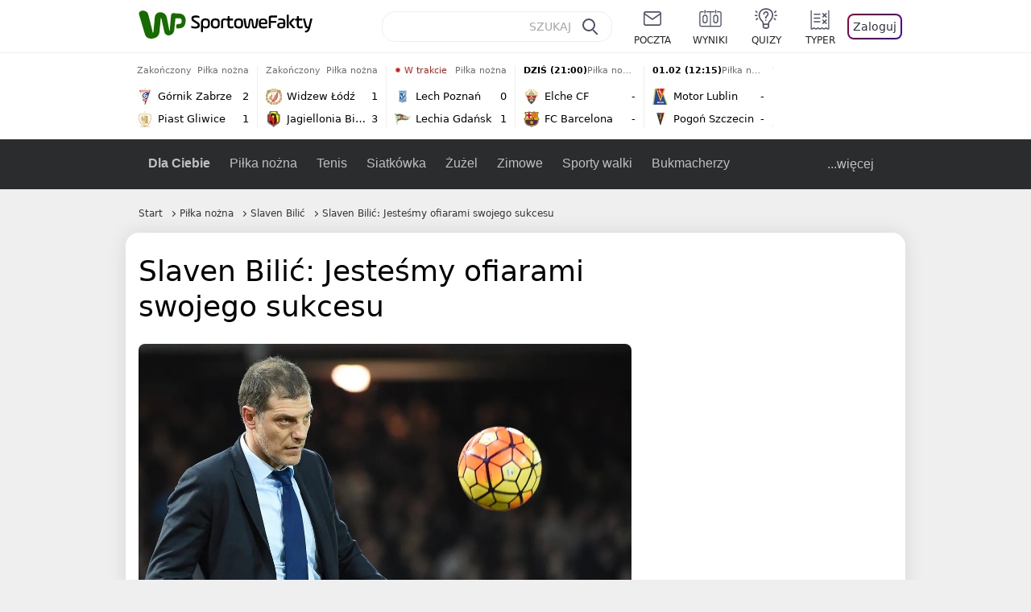

--- FILE ---
content_type: application/javascript
request_url: https://rek.www.wp.pl/gaf.js?rv=2&sn=sportowefakty&pvid=8483e41dad0a240555ab&rekids=235685&tVersion=B&phtml=sportowefakty.wp.pl%2Fpilka-nozna%2F641685%2Fslaven-bilic-jestesmy-ofiarami-swojego-sukcesu&abtest=adtech%7CPRGM-1047%7CA%3Badtech%7CPU-335%7CB%3Badtech%7CPRG-3468%7CB%3Badtech%7CPRGM-1036%7CB%3Badtech%7CFP-76%7CA%3Badtech%7CPRGM-1356%7CA%3Badtech%7CPRGM-1419%7CA%3Badtech%7CPRGM-1589%7CA%3Badtech%7CPRGM-1576%7CC%3Badtech%7CPRGM-1443%7CA%3Badtech%7CPRGM-1587%7CD%3Badtech%7CPRGM-1615%7CA%3Badtech%7CPRGM-1215%7CC%3Bapplication%7CDRP-1726%7CB&PWA_adbd=0&darkmode=0&highLayout=0&layout=narrow&navType=navigate&cdl=0&ctype=article&cview=article&ciab=IAB17%2CIAB-v3-533&cid=641685&csystem=sportowefakty&cdate=2016-10-30&ccategory=pilka_nozna&REKtagi=pilka_nozna_w_anglii%3Bpilka_w_europie%3Banglia%3Bpilka_nozna%3Bwest_ham_united%3Bslaven_bilic%3Bpremier_league&vw=1280&vh=720&p1=0&spin=exvvbqrq&bcv=2
body_size: 10773
content:
exvvbqrq({"spin":"exvvbqrq","bunch":235685,"context":{"dsa":false,"minor":false,"bidRequestId":"1c55e4a7-6fce-4860-a7d1-a5b5c1b9b86f","maConfig":{"timestamp":"2026-01-26T13:24:12.920Z"},"dfpConfig":{"timestamp":"2026-01-30T09:28:37.101Z"},"sda":[],"targeting":{"client":{},"server":{},"query":{"PWA_adbd":"0","REKtagi":"pilka_nozna_w_anglii;pilka_w_europie;anglia;pilka_nozna;west_ham_united;slaven_bilic;premier_league","abtest":"adtech|PRGM-1047|A;adtech|PU-335|B;adtech|PRG-3468|B;adtech|PRGM-1036|B;adtech|FP-76|A;adtech|PRGM-1356|A;adtech|PRGM-1419|A;adtech|PRGM-1589|A;adtech|PRGM-1576|C;adtech|PRGM-1443|A;adtech|PRGM-1587|D;adtech|PRGM-1615|A;adtech|PRGM-1215|C;application|DRP-1726|B","bcv":"2","ccategory":"pilka_nozna","cdate":"2016-10-30","cdl":"0","ciab":"IAB17,IAB-v3-533","cid":"641685","csystem":"sportowefakty","ctype":"article","cview":"article","darkmode":"0","highLayout":"0","layout":"narrow","navType":"navigate","p1":"0","phtml":"sportowefakty.wp.pl/pilka-nozna/641685/slaven-bilic-jestesmy-ofiarami-swojego-sukcesu","pvid":"8483e41dad0a240555ab","rekids":"235685","rv":"2","sn":"sportowefakty","spin":"exvvbqrq","tVersion":"B","vh":"720","vw":"1280"}},"directOnly":0,"geo":{"country":"840","region":"","city":""},"statid":"","mlId":"","rshsd":"20","isRobot":false,"curr":{"EUR":4.2131,"USD":3.5379,"CHF":4.5964,"GBP":4.8586},"rv":"2","status":{"advf":2,"ma":2,"ma_ads-bidder":2,"ma_cpv-bidder":2,"ma_high-cpm-bidder":2}},"slots":{"11":{"delivered":"1","campaign":null,"dfpConfig":{"placement":"/89844762/Desktop_Sportowefakty.wp.pl_x11_art","roshash":"CFNQ","ceil":100,"sizes":[[336,280],[640,280],[300,250]],"namedSizes":["fluid"],"div":"div-gpt-ad-x11-art","targeting":{"DFPHASH":"ADLO","emptygaf":"0"},"gfp":"CFNQ"}},"12":{"lazy":1,"delivered":"1","campaign":{"id":"189824","adm":{"bunch":"235685","creations":[{"height":250,"showLabel":true,"src":"https://mamc.wpcdn.pl/189824/1769795599044/grenlandia-video-300x250/grenlandia-video-300x250/index.html","trackers":{"click":[""],"cview":["//ma.wp.pl/ma.gif?clid=36d4f1d950aab392a9c26b186b340e10\u0026SN=sportowefakty\u0026pvid=8483e41dad0a240555ab\u0026action=cvimp\u0026pg=sportowefakty.wp.pl\u0026par=slotSizeWxH%3D300x250%26creationID%3D1484906%26seatFee%3DA5G6LGgbS-P8riO7X5LmrsgvXzqai-3kMquoZMO7hb8%26iabPageCategories%3D%26order%3D266645%26iabSiteCategories%3D%26ttl%3D1769974633%26is_adblock%3D0%26geo%3D840%253B%253B%26bidTimestamp%3D1769888233%26conversionValue%3D0%26bidReqID%3D1c55e4a7-6fce-4860-a7d1-a5b5c1b9b86f%26slotID%3D012%26targetDomain%3Dwp.pl%26seatID%3D36d4f1d950aab392a9c26b186b340e10%26client_id%3D38851%26is_robot%3D0%26hBudgetRate%3DCFILORU%26inver%3D2%26billing%3Dcpv%26editedTimestamp%3D1769789433%26ssp%3Dwp.pl%26device%3DPERSONAL_COMPUTER%26cur%3DPLN%26org_id%3D25%26emission%3D3048069%26source%3DTG%26pricingModel%3DMsowjUWSrGD8p-tq3EDbB1z4_8UEZbAzHr8zHUwGG18%26sn%3Dsportowefakty%26utility%3DsVoGxWCjB7rZtGHWoREWvpSKDY0JVyQy6TNKJYC8qlTApaP3TnV1rFEawlovc5VP%26domain%3Dsportowefakty.wp.pl%26test%3D0%26workfID%3D189824%26pvid%3D8483e41dad0a240555ab%26hBidPrice%3DCFILORU%26userID%3D__UNKNOWN_TELL_US__%26partnerID%3D%26publisherID%3D308%26tpID%3D1410647%26bidderID%3D11%26isDev%3Dfalse%26contentID%3D641685%26medium%3Ddisplay%26platform%3D8%26rekid%3D235685%26ip%3DjBr_4gw6R9E4AjNWHheYc2Rbjqp01vHGx_1GX8ZIoME"],"impression":["//ma.wp.pl/ma.gif?clid=36d4f1d950aab392a9c26b186b340e10\u0026SN=sportowefakty\u0026pvid=8483e41dad0a240555ab\u0026action=delivery\u0026pg=sportowefakty.wp.pl\u0026par=hBidPrice%3DCFILORU%26userID%3D__UNKNOWN_TELL_US__%26partnerID%3D%26publisherID%3D308%26tpID%3D1410647%26bidderID%3D11%26isDev%3Dfalse%26contentID%3D641685%26medium%3Ddisplay%26platform%3D8%26rekid%3D235685%26ip%3DjBr_4gw6R9E4AjNWHheYc2Rbjqp01vHGx_1GX8ZIoME%26slotSizeWxH%3D300x250%26creationID%3D1484906%26seatFee%3DA5G6LGgbS-P8riO7X5LmrsgvXzqai-3kMquoZMO7hb8%26iabPageCategories%3D%26order%3D266645%26iabSiteCategories%3D%26ttl%3D1769974633%26is_adblock%3D0%26geo%3D840%253B%253B%26bidTimestamp%3D1769888233%26conversionValue%3D0%26bidReqID%3D1c55e4a7-6fce-4860-a7d1-a5b5c1b9b86f%26slotID%3D012%26targetDomain%3Dwp.pl%26seatID%3D36d4f1d950aab392a9c26b186b340e10%26client_id%3D38851%26is_robot%3D0%26hBudgetRate%3DCFILORU%26inver%3D2%26billing%3Dcpv%26editedTimestamp%3D1769789433%26ssp%3Dwp.pl%26device%3DPERSONAL_COMPUTER%26cur%3DPLN%26org_id%3D25%26emission%3D3048069%26source%3DTG%26pricingModel%3DMsowjUWSrGD8p-tq3EDbB1z4_8UEZbAzHr8zHUwGG18%26sn%3Dsportowefakty%26utility%3DsVoGxWCjB7rZtGHWoREWvpSKDY0JVyQy6TNKJYC8qlTApaP3TnV1rFEawlovc5VP%26domain%3Dsportowefakty.wp.pl%26test%3D0%26workfID%3D189824%26pvid%3D8483e41dad0a240555ab"],"view":["//ma.wp.pl/ma.gif?clid=36d4f1d950aab392a9c26b186b340e10\u0026SN=sportowefakty\u0026pvid=8483e41dad0a240555ab\u0026action=view\u0026pg=sportowefakty.wp.pl\u0026par=cur%3DPLN%26org_id%3D25%26emission%3D3048069%26source%3DTG%26pricingModel%3DMsowjUWSrGD8p-tq3EDbB1z4_8UEZbAzHr8zHUwGG18%26sn%3Dsportowefakty%26utility%3DsVoGxWCjB7rZtGHWoREWvpSKDY0JVyQy6TNKJYC8qlTApaP3TnV1rFEawlovc5VP%26domain%3Dsportowefakty.wp.pl%26test%3D0%26workfID%3D189824%26pvid%3D8483e41dad0a240555ab%26hBidPrice%3DCFILORU%26userID%3D__UNKNOWN_TELL_US__%26partnerID%3D%26publisherID%3D308%26tpID%3D1410647%26bidderID%3D11%26isDev%3Dfalse%26contentID%3D641685%26medium%3Ddisplay%26platform%3D8%26rekid%3D235685%26ip%3DjBr_4gw6R9E4AjNWHheYc2Rbjqp01vHGx_1GX8ZIoME%26slotSizeWxH%3D300x250%26creationID%3D1484906%26seatFee%3DA5G6LGgbS-P8riO7X5LmrsgvXzqai-3kMquoZMO7hb8%26iabPageCategories%3D%26order%3D266645%26iabSiteCategories%3D%26ttl%3D1769974633%26is_adblock%3D0%26geo%3D840%253B%253B%26bidTimestamp%3D1769888233%26conversionValue%3D0%26bidReqID%3D1c55e4a7-6fce-4860-a7d1-a5b5c1b9b86f%26slotID%3D012%26targetDomain%3Dwp.pl%26seatID%3D36d4f1d950aab392a9c26b186b340e10%26client_id%3D38851%26is_robot%3D0%26hBudgetRate%3DCFILORU%26inver%3D2%26billing%3Dcpv%26editedTimestamp%3D1769789433%26ssp%3Dwp.pl%26device%3DPERSONAL_COMPUTER"]},"transparentPlaceholder":false,"type":"iframe","url":"https://wiadomosci.wp.pl/zycie-w-cieniu-amerykanskiej-bazy-drozyzna-izolacja-i-demony-przeszlosci-na-grenlandii-7247622031046848a?utm_source=autopromocja\u0026utm_medium=display\u0026utm_campaign=30lat_wp_wizerunek\u0026utm_content=grenlandia\u0026utm_term=wpm_WPKW01","width":300}],"redir":"https://ma.wp.pl/redirma?SN=sportowefakty\u0026pvid=8483e41dad0a240555ab\u0026par=bidderID%3D11%26iabPageCategories%3D%26ttl%3D1769974633%26geo%3D840%253B%253B%26bidTimestamp%3D1769888233%26org_id%3D25%26test%3D0%26slotSizeWxH%3D300x250%26targetDomain%3Dwp.pl%26is_robot%3D0%26billing%3Dcpv%26source%3DTG%26partnerID%3D%26contentID%3D641685%26rekid%3D235685%26sn%3Dsportowefakty%26userID%3D__UNKNOWN_TELL_US__%26medium%3Ddisplay%26editedTimestamp%3D1769789433%26device%3DPERSONAL_COMPUTER%26utility%3DsVoGxWCjB7rZtGHWoREWvpSKDY0JVyQy6TNKJYC8qlTApaP3TnV1rFEawlovc5VP%26domain%3Dsportowefakty.wp.pl%26workfID%3D189824%26isDev%3Dfalse%26platform%3D8%26ip%3DjBr_4gw6R9E4AjNWHheYc2Rbjqp01vHGx_1GX8ZIoME%26bidReqID%3D1c55e4a7-6fce-4860-a7d1-a5b5c1b9b86f%26pvid%3D8483e41dad0a240555ab%26creationID%3D1484906%26iabSiteCategories%3D%26conversionValue%3D0%26hBudgetRate%3DCFILORU%26inver%3D2%26cur%3DPLN%26hBidPrice%3DCFILORU%26seatFee%3DA5G6LGgbS-P8riO7X5LmrsgvXzqai-3kMquoZMO7hb8%26order%3D266645%26ssp%3Dwp.pl%26emission%3D3048069%26pricingModel%3DMsowjUWSrGD8p-tq3EDbB1z4_8UEZbAzHr8zHUwGG18%26tpID%3D1410647%26is_adblock%3D0%26slotID%3D012%26seatID%3D36d4f1d950aab392a9c26b186b340e10%26client_id%3D38851%26publisherID%3D308\u0026url=","slot":"12"},"creative":{"Id":"1484906","provider":"ma_cpv-bidder","roshash":"CFIL","height":250,"width":300,"touchpointId":"1410647","source":{"bidder":"cpv-bidder"}},"sellingModel":{"model":"CPM_INT"}},"dfpConfig":{"placement":"/89844762/Desktop_Sportowefakty.wp.pl_x12_art","roshash":"CFNQ","ceil":100,"sizes":[[336,280],[640,280],[300,250]],"namedSizes":["fluid"],"div":"div-gpt-ad-x12-art","targeting":{"DFPHASH":"ADLO","emptygaf":"0"},"gfp":"CFNQ"}},"13":{"delivered":"1","campaign":null,"dfpConfig":{"placement":"/89844762/Desktop_Sportowefakty.wp.pl_x13_art","roshash":"CFNQ","ceil":100,"sizes":[[336,280],[640,280],[300,250]],"namedSizes":["fluid"],"div":"div-gpt-ad-x13-art","targeting":{"DFPHASH":"ADLO","emptygaf":"0"},"gfp":"CFNQ"}},"14":{"delivered":"1","campaign":null,"dfpConfig":{"placement":"/89844762/Desktop_Sportowefakty.wp.pl_x14_art","roshash":"CFNQ","ceil":100,"sizes":[[336,280],[640,280],[300,250]],"namedSizes":["fluid"],"div":"div-gpt-ad-x14-art","targeting":{"DFPHASH":"ADLO","emptygaf":"0"},"gfp":"CFNQ"}},"2":{"delivered":"1","campaign":null,"dfpConfig":{"placement":"/89844762/Desktop_Sportowefakty.wp.pl_x02_art","roshash":"DLOR","ceil":100,"sizes":[[970,300],[970,600],[750,300],[950,300],[980,600],[1920,870],[1200,600],[750,400],[960,640]],"namedSizes":["fluid"],"div":"div-gpt-ad-x02-art","targeting":{"DFPHASH":"BJMP","emptygaf":"0"},"gfp":"DLOR"}},"25":{"lazy":1,"delivered":"1","campaign":{"id":"188619","capping":"PWAck=27120693\u0026PWAclt=24","adm":{"bunch":"235685","creations":[{"height":250,"showLabel":true,"src":"https://mamc.wpcdn.pl/188619/1768404950352/enea_kluby_baner_300x250_3.jpg","trackers":{"click":[""],"cview":["//ma.wp.pl/ma.gif?clid=0cc655b412444091fb8190f140853492\u0026SN=sportowefakty\u0026pvid=8483e41dad0a240555ab\u0026action=cvimp\u0026pg=sportowefakty.wp.pl\u0026par=publisherID%3D308%26inver%3D2%26slotID%3D025%26order%3D266249%26medium%3Ddisplay%26userID%3D__UNKNOWN_TELL_US__%26ip%3DJVt1EkMcPE-DhZLDZw4-BoP9jcyNoJzZfSyRfPboJfo%26domain%3Dsportowefakty.wp.pl%26client_id%3D95306%26org_id%3D25%26editedTimestamp%3D1768560120%26iabPageCategories%3D%26slotSizeWxH%3D300x250%26pvid%3D8483e41dad0a240555ab%26sn%3Dsportowefakty%26bidderID%3D11%26contentID%3D641685%26test%3D0%26seatFee%3Dsj6t2o93-48o9YA9Jkp61HdkOUjF8QfKeriuN_314uI%26billing%3Dcpv%26emission%3D3045367%26pricingModel%3DPeUmBB4lj9qkq8Yo1ON7_kNuSRst372bsXoXVQaQ5m8%26partnerID%3D%26isDev%3Dfalse%26creationID%3D1472686%26targetDomain%3Denea.pl%26seatID%3D0cc655b412444091fb8190f140853492%26geo%3D840%253B%253B%26bidReqID%3D1c55e4a7-6fce-4860-a7d1-a5b5c1b9b86f%26tpID%3D1404212%26is_robot%3D0%26utility%3DMhR6hBPiPE3AYhdNwZWzD1GoEK8vfb5vaTKib-cupThn4wWifMB-N99EjuZtD4ED%26platform%3D8%26device%3DPERSONAL_COMPUTER%26rekid%3D235685%26cur%3DPLN%26workfID%3D188619%26source%3DTG%26is_adblock%3D0%26ssp%3Dwp.pl%26iabSiteCategories%3D%26ttl%3D1769974633%26bidTimestamp%3D1769888233%26hBidPrice%3DGKWabkoxHQZ%26hBudgetRate%3DCFILVYc%26conversionValue%3D0"],"impression":["//ma.wp.pl/ma.gif?clid=0cc655b412444091fb8190f140853492\u0026SN=sportowefakty\u0026pvid=8483e41dad0a240555ab\u0026action=delivery\u0026pg=sportowefakty.wp.pl\u0026par=utility%3DMhR6hBPiPE3AYhdNwZWzD1GoEK8vfb5vaTKib-cupThn4wWifMB-N99EjuZtD4ED%26platform%3D8%26device%3DPERSONAL_COMPUTER%26rekid%3D235685%26cur%3DPLN%26workfID%3D188619%26source%3DTG%26is_adblock%3D0%26ssp%3Dwp.pl%26iabSiteCategories%3D%26ttl%3D1769974633%26bidTimestamp%3D1769888233%26hBidPrice%3DGKWabkoxHQZ%26hBudgetRate%3DCFILVYc%26conversionValue%3D0%26publisherID%3D308%26inver%3D2%26slotID%3D025%26order%3D266249%26medium%3Ddisplay%26userID%3D__UNKNOWN_TELL_US__%26ip%3DJVt1EkMcPE-DhZLDZw4-BoP9jcyNoJzZfSyRfPboJfo%26domain%3Dsportowefakty.wp.pl%26client_id%3D95306%26org_id%3D25%26editedTimestamp%3D1768560120%26iabPageCategories%3D%26slotSizeWxH%3D300x250%26pvid%3D8483e41dad0a240555ab%26sn%3Dsportowefakty%26bidderID%3D11%26contentID%3D641685%26test%3D0%26seatFee%3Dsj6t2o93-48o9YA9Jkp61HdkOUjF8QfKeriuN_314uI%26billing%3Dcpv%26emission%3D3045367%26pricingModel%3DPeUmBB4lj9qkq8Yo1ON7_kNuSRst372bsXoXVQaQ5m8%26partnerID%3D%26isDev%3Dfalse%26creationID%3D1472686%26targetDomain%3Denea.pl%26seatID%3D0cc655b412444091fb8190f140853492%26geo%3D840%253B%253B%26bidReqID%3D1c55e4a7-6fce-4860-a7d1-a5b5c1b9b86f%26tpID%3D1404212%26is_robot%3D0"],"view":["//ma.wp.pl/ma.gif?clid=0cc655b412444091fb8190f140853492\u0026SN=sportowefakty\u0026pvid=8483e41dad0a240555ab\u0026action=view\u0026pg=sportowefakty.wp.pl\u0026par=device%3DPERSONAL_COMPUTER%26rekid%3D235685%26cur%3DPLN%26workfID%3D188619%26source%3DTG%26is_adblock%3D0%26ssp%3Dwp.pl%26iabSiteCategories%3D%26ttl%3D1769974633%26bidTimestamp%3D1769888233%26hBidPrice%3DGKWabkoxHQZ%26hBudgetRate%3DCFILVYc%26conversionValue%3D0%26publisherID%3D308%26inver%3D2%26slotID%3D025%26order%3D266249%26medium%3Ddisplay%26userID%3D__UNKNOWN_TELL_US__%26ip%3DJVt1EkMcPE-DhZLDZw4-BoP9jcyNoJzZfSyRfPboJfo%26domain%3Dsportowefakty.wp.pl%26client_id%3D95306%26org_id%3D25%26editedTimestamp%3D1768560120%26iabPageCategories%3D%26slotSizeWxH%3D300x250%26pvid%3D8483e41dad0a240555ab%26sn%3Dsportowefakty%26bidderID%3D11%26contentID%3D641685%26test%3D0%26seatFee%3Dsj6t2o93-48o9YA9Jkp61HdkOUjF8QfKeriuN_314uI%26billing%3Dcpv%26emission%3D3045367%26pricingModel%3DPeUmBB4lj9qkq8Yo1ON7_kNuSRst372bsXoXVQaQ5m8%26partnerID%3D%26isDev%3Dfalse%26creationID%3D1472686%26targetDomain%3Denea.pl%26seatID%3D0cc655b412444091fb8190f140853492%26geo%3D840%253B%253B%26bidReqID%3D1c55e4a7-6fce-4860-a7d1-a5b5c1b9b86f%26tpID%3D1404212%26is_robot%3D0%26utility%3DMhR6hBPiPE3AYhdNwZWzD1GoEK8vfb5vaTKib-cupThn4wWifMB-N99EjuZtD4ED%26platform%3D8"]},"transparentPlaceholder":false,"type":"image","url":"http://malywielkiklub.enea.pl/","width":300}],"redir":"https://ma.wp.pl/redirma?SN=sportowefakty\u0026pvid=8483e41dad0a240555ab\u0026par=tpID%3D1404212%26iabPageCategories%3D%26sn%3Dsportowefakty%26partnerID%3D%26geo%3D840%253B%253B%26cur%3DPLN%26iabSiteCategories%3D%26bidTimestamp%3D1769888233%26slotID%3D025%26isDev%3Dfalse%26rekid%3D235685%26targetDomain%3Denea.pl%26bidReqID%3D1c55e4a7-6fce-4860-a7d1-a5b5c1b9b86f%26is_adblock%3D0%26hBudgetRate%3DCFILVYc%26conversionValue%3D0%26ip%3DJVt1EkMcPE-DhZLDZw4-BoP9jcyNoJzZfSyRfPboJfo%26org_id%3D25%26source%3DTG%26client_id%3D95306%26editedTimestamp%3D1768560120%26contentID%3D641685%26seatFee%3Dsj6t2o93-48o9YA9Jkp61HdkOUjF8QfKeriuN_314uI%26creationID%3D1472686%26is_robot%3D0%26utility%3DMhR6hBPiPE3AYhdNwZWzD1GoEK8vfb5vaTKib-cupThn4wWifMB-N99EjuZtD4ED%26platform%3D8%26device%3DPERSONAL_COMPUTER%26ssp%3Dwp.pl%26medium%3Ddisplay%26test%3D0%26seatID%3D0cc655b412444091fb8190f140853492%26slotSizeWxH%3D300x250%26billing%3Dcpv%26emission%3D3045367%26order%3D266249%26userID%3D__UNKNOWN_TELL_US__%26workfID%3D188619%26hBidPrice%3DGKWabkoxHQZ%26domain%3Dsportowefakty.wp.pl%26ttl%3D1769974633%26publisherID%3D308%26inver%3D2%26pvid%3D8483e41dad0a240555ab%26bidderID%3D11%26pricingModel%3DPeUmBB4lj9qkq8Yo1ON7_kNuSRst372bsXoXVQaQ5m8\u0026url=","slot":"25"},"creative":{"Id":"1472686","provider":"ma_cpv-bidder","roshash":"CJNZ","height":250,"width":300,"touchpointId":"1404212","source":{"bidder":"cpv-bidder"}},"sellingModel":{"model":"CPV_INT"}},"dfpConfig":{"placement":"/89844762/Desktop_Sportowefakty.wp.pl_x25_art","roshash":"CJOR","ceil":100,"sizes":[[336,280],[640,280],[300,250]],"namedSizes":["fluid"],"div":"div-gpt-ad-x25-art","targeting":{"DFPHASH":"AHMP","emptygaf":"0"},"gfp":"CFNQ"}},"27":{"delivered":"","campaign":null,"dfpConfig":null},"28":{"delivered":"","campaign":null,"dfpConfig":null},"29":{"delivered":"1","campaign":null,"dfpConfig":{"placement":"/89844762/Desktop_Sportowefakty.wp.pl_x29_art","roshash":"CFNQ","ceil":100,"sizes":[[336,280],[640,280],[300,250]],"namedSizes":["fluid"],"div":"div-gpt-ad-x29-art","targeting":{"DFPHASH":"ADLO","emptygaf":"0"},"gfp":"CFNQ"}},"3":{"lazy":1,"delivered":"1","campaign":{"id":"189586","adm":{"bunch":"235685","creations":[{"height":200,"showLabel":true,"src":"https://mamc.wpcdn.pl/189586/1769683038310/mgk_750x200.jpg","trackers":{"click":[""],"cview":["//ma.wp.pl/ma.gif?clid=0cc655b412444091fb8190f140853492\u0026SN=sportowefakty\u0026pvid=8483e41dad0a240555ab\u0026action=cvimp\u0026pg=sportowefakty.wp.pl\u0026par=platform%3D8%26billing%3Dcpv%26emission%3D3047687%26order%3D267138%26pvid%3D8483e41dad0a240555ab%26partnerID%3D%26conversionValue%3D0%26bidReqID%3D1c55e4a7-6fce-4860-a7d1-a5b5c1b9b86f%26ip%3DjV0waJeKKQDkVIH66axBU0OiYlSNtpeLXdz4Tppm44Y%26workfID%3D189586%26seatFee%3D-YOJI7jeu3LFIt6cI9hy0zb2rwubEKY5v1BHXLFBw6w%26bidTimestamp%3D1769888233%26contentID%3D641685%26ssp%3Dwp.pl%26creationID%3D1481911%26ttl%3D1769974633%26geo%3D840%253B%253B%26inver%3D2%26cur%3DPLN%26source%3DTG%26pricingModel%3DTdDtXJbMNWc5qpwaobh7sSYk8Z3HO2SmJO9DPvdYzTI%26is_robot%3D0%26hBidPrice%3DDNYjatwCHOUg%26bidderID%3D11%26medium%3Ddisplay%26device%3DPERSONAL_COMPUTER%26rekid%3D235685%26publisherID%3D308%26slotSizeWxH%3D750x200%26tpID%3D1408876%26seatID%3D0cc655b412444091fb8190f140853492%26hBudgetRate%3DCFIORUX%26userID%3D__UNKNOWN_TELL_US__%26slotID%3D003%26targetDomain%3Dlivenation.pl%26editedTimestamp%3D1769683101%26iabPageCategories%3D%26is_adblock%3D0%26utility%3DufI5f4qYt9dIb9s4rdQ_HFGAhi_uyuzkl98bUynr3hzztgGb5nL4NNntvf0LU7k1%26iabSiteCategories%3D%26sn%3Dsportowefakty%26domain%3Dsportowefakty.wp.pl%26test%3D0%26client_id%3D31455%26org_id%3D25%26isDev%3Dfalse"],"impression":["//ma.wp.pl/ma.gif?clid=0cc655b412444091fb8190f140853492\u0026SN=sportowefakty\u0026pvid=8483e41dad0a240555ab\u0026action=delivery\u0026pg=sportowefakty.wp.pl\u0026par=contentID%3D641685%26ssp%3Dwp.pl%26creationID%3D1481911%26ttl%3D1769974633%26geo%3D840%253B%253B%26inver%3D2%26cur%3DPLN%26source%3DTG%26pricingModel%3DTdDtXJbMNWc5qpwaobh7sSYk8Z3HO2SmJO9DPvdYzTI%26is_robot%3D0%26hBidPrice%3DDNYjatwCHOUg%26bidderID%3D11%26medium%3Ddisplay%26device%3DPERSONAL_COMPUTER%26rekid%3D235685%26publisherID%3D308%26slotSizeWxH%3D750x200%26tpID%3D1408876%26seatID%3D0cc655b412444091fb8190f140853492%26hBudgetRate%3DCFIORUX%26userID%3D__UNKNOWN_TELL_US__%26slotID%3D003%26targetDomain%3Dlivenation.pl%26editedTimestamp%3D1769683101%26iabPageCategories%3D%26is_adblock%3D0%26utility%3DufI5f4qYt9dIb9s4rdQ_HFGAhi_uyuzkl98bUynr3hzztgGb5nL4NNntvf0LU7k1%26iabSiteCategories%3D%26sn%3Dsportowefakty%26domain%3Dsportowefakty.wp.pl%26test%3D0%26client_id%3D31455%26org_id%3D25%26isDev%3Dfalse%26platform%3D8%26billing%3Dcpv%26emission%3D3047687%26order%3D267138%26pvid%3D8483e41dad0a240555ab%26partnerID%3D%26conversionValue%3D0%26bidReqID%3D1c55e4a7-6fce-4860-a7d1-a5b5c1b9b86f%26ip%3DjV0waJeKKQDkVIH66axBU0OiYlSNtpeLXdz4Tppm44Y%26workfID%3D189586%26seatFee%3D-YOJI7jeu3LFIt6cI9hy0zb2rwubEKY5v1BHXLFBw6w%26bidTimestamp%3D1769888233"],"view":["//ma.wp.pl/ma.gif?clid=0cc655b412444091fb8190f140853492\u0026SN=sportowefakty\u0026pvid=8483e41dad0a240555ab\u0026action=view\u0026pg=sportowefakty.wp.pl\u0026par=creationID%3D1481911%26ttl%3D1769974633%26geo%3D840%253B%253B%26inver%3D2%26cur%3DPLN%26source%3DTG%26pricingModel%3DTdDtXJbMNWc5qpwaobh7sSYk8Z3HO2SmJO9DPvdYzTI%26is_robot%3D0%26hBidPrice%3DDNYjatwCHOUg%26bidderID%3D11%26medium%3Ddisplay%26device%3DPERSONAL_COMPUTER%26rekid%3D235685%26publisherID%3D308%26slotSizeWxH%3D750x200%26tpID%3D1408876%26seatID%3D0cc655b412444091fb8190f140853492%26hBudgetRate%3DCFIORUX%26userID%3D__UNKNOWN_TELL_US__%26slotID%3D003%26targetDomain%3Dlivenation.pl%26editedTimestamp%3D1769683101%26iabPageCategories%3D%26is_adblock%3D0%26utility%3DufI5f4qYt9dIb9s4rdQ_HFGAhi_uyuzkl98bUynr3hzztgGb5nL4NNntvf0LU7k1%26iabSiteCategories%3D%26sn%3Dsportowefakty%26domain%3Dsportowefakty.wp.pl%26test%3D0%26client_id%3D31455%26org_id%3D25%26isDev%3Dfalse%26platform%3D8%26billing%3Dcpv%26emission%3D3047687%26order%3D267138%26pvid%3D8483e41dad0a240555ab%26partnerID%3D%26conversionValue%3D0%26bidReqID%3D1c55e4a7-6fce-4860-a7d1-a5b5c1b9b86f%26ip%3DjV0waJeKKQDkVIH66axBU0OiYlSNtpeLXdz4Tppm44Y%26workfID%3D189586%26seatFee%3D-YOJI7jeu3LFIt6cI9hy0zb2rwubEKY5v1BHXLFBw6w%26bidTimestamp%3D1769888233%26contentID%3D641685%26ssp%3Dwp.pl"]},"transparentPlaceholder":false,"type":"image","url":"https://www.livenation.pl/mgk-tickets-adp330999","width":750}],"redir":"https://ma.wp.pl/redirma?SN=sportowefakty\u0026pvid=8483e41dad0a240555ab\u0026par=sn%3Dsportowefakty%26domain%3Dsportowefakty.wp.pl%26test%3D0%26emission%3D3047687%26pvid%3D8483e41dad0a240555ab%26ip%3DjV0waJeKKQDkVIH66axBU0OiYlSNtpeLXdz4Tppm44Y%26seatFee%3D-YOJI7jeu3LFIt6cI9hy0zb2rwubEKY5v1BHXLFBw6w%26ssp%3Dwp.pl%26medium%3Ddisplay%26iabPageCategories%3D%26platform%3D8%26inver%3D2%26cur%3DPLN%26publisherID%3D308%26hBudgetRate%3DCFIORUX%26org_id%3D25%26hBidPrice%3DDNYjatwCHOUg%26tpID%3D1408876%26seatID%3D0cc655b412444091fb8190f140853492%26slotID%3D003%26client_id%3D31455%26workfID%3D189586%26pricingModel%3DTdDtXJbMNWc5qpwaobh7sSYk8Z3HO2SmJO9DPvdYzTI%26bidderID%3D11%26slotSizeWxH%3D750x200%26targetDomain%3Dlivenation.pl%26isDev%3Dfalse%26partnerID%3D%26creationID%3D1481911%26geo%3D840%253B%253B%26iabSiteCategories%3D%26billing%3Dcpv%26order%3D267138%26source%3DTG%26is_robot%3D0%26conversionValue%3D0%26bidReqID%3D1c55e4a7-6fce-4860-a7d1-a5b5c1b9b86f%26ttl%3D1769974633%26device%3DPERSONAL_COMPUTER%26userID%3D__UNKNOWN_TELL_US__%26editedTimestamp%3D1769683101%26is_adblock%3D0%26utility%3DufI5f4qYt9dIb9s4rdQ_HFGAhi_uyuzkl98bUynr3hzztgGb5nL4NNntvf0LU7k1%26bidTimestamp%3D1769888233%26contentID%3D641685%26rekid%3D235685\u0026url=","slot":"3"},"creative":{"Id":"1481911","provider":"ma_cpv-bidder","roshash":"CFIL","height":200,"width":750,"touchpointId":"1408876","source":{"bidder":"cpv-bidder"}},"sellingModel":{"model":"CPV_INT"}},"dfpConfig":{"placement":"/89844762/Desktop_Sportowefakty.wp.pl_x03_art","roshash":"CFNQ","ceil":100,"sizes":[[728,90],[970,300],[950,90],[980,120],[980,90],[970,150],[970,90],[970,250],[930,180],[950,200],[750,100],[970,66],[750,200],[960,90],[970,100],[750,300],[970,200],[950,300]],"namedSizes":["fluid"],"div":"div-gpt-ad-x03-art","targeting":{"DFPHASH":"ADLO","emptygaf":"0"},"gfp":"CFNQ"}},"32":{"delivered":"1","campaign":null,"dfpConfig":{"placement":"/89844762/Desktop_Sportowefakty.wp.pl_x32_art","roshash":"CFNQ","ceil":100,"sizes":[[336,280],[640,280],[300,250]],"namedSizes":["fluid"],"div":"div-gpt-ad-x32-art","targeting":{"DFPHASH":"ADLO","emptygaf":"0"},"gfp":"CFNQ"}},"33":{"delivered":"1","campaign":null,"dfpConfig":{"placement":"/89844762/Desktop_Sportowefakty.wp.pl_x33_art","roshash":"CFNQ","ceil":100,"sizes":[[336,280],[640,280],[300,250]],"namedSizes":["fluid"],"div":"div-gpt-ad-x33-art","targeting":{"DFPHASH":"ADLO","emptygaf":"0"},"gfp":"CFNQ"}},"34":{"lazy":1,"delivered":"1","campaign":{"id":"189453","adm":{"bunch":"235685","creations":[{"height":250,"showLabel":true,"src":"https://mamc.wpcdn.pl/189453/1769592960439/Rectangle.jpg","trackers":{"click":[""],"cview":["//ma.wp.pl/ma.gif?clid=0cc655b412444091fb8190f140853492\u0026SN=sportowefakty\u0026pvid=8483e41dad0a240555ab\u0026action=cvimp\u0026pg=sportowefakty.wp.pl\u0026par=geo%3D840%253B%253B%26platform%3D8%26userID%3D__UNKNOWN_TELL_US__%26inver%3D2%26workfID%3D189453%26seatFee%3D0XON0SIvu0WQtjJLq8PT_kcBapRtPiYzcWScmRfnfDw%26seatID%3D0cc655b412444091fb8190f140853492%26editedTimestamp%3D1769593201%26bidTimestamp%3D1769888233%26medium%3Ddisplay%26conversionValue%3D0%26bidReqID%3D1c55e4a7-6fce-4860-a7d1-a5b5c1b9b86f%26slotID%3D034%26billing%3Dcpv%26order%3D266423%26partnerID%3D%26utility%3DiB4haKqCJI1zxY17NidGG00e16lBIw4eGwljKqnqCbcJZ8Qz6Sr9V81xP1rALkVy%26source%3DTG%26is_robot%3D0%26pvid%3D8483e41dad0a240555ab%26isDev%3Dfalse%26contentID%3D641685%26device%3DPERSONAL_COMPUTER%26cur%3DPLN%26tpID%3D1408217%26is_adblock%3D0%26hBudgetRate%3DCFIMVfp%26bidderID%3D11%26ssp%3Dwp.pl%26creationID%3D1480696%26targetDomain%3Dlebull.pl%26iabPageCategories%3D%26iabSiteCategories%3D%26hBidPrice%3DLXjaorxFRWi%26publisherID%3D308%26ttl%3D1769974633%26sn%3Dsportowefakty%26rekid%3D235685%26ip%3D4-oHhbFObDMfWgJy7rnlLsgbYIZIcag3dZgUdMikLb0%26domain%3Dsportowefakty.wp.pl%26slotSizeWxH%3D300x250%26test%3D0%26emission%3D3045875%26pricingModel%3DQujiCk6qkVc2bhdY5qe-VS0pee5A7C6buvD_u21xPAA%26client_id%3D89118%26org_id%3D25"],"impression":["//ma.wp.pl/ma.gif?clid=0cc655b412444091fb8190f140853492\u0026SN=sportowefakty\u0026pvid=8483e41dad0a240555ab\u0026action=delivery\u0026pg=sportowefakty.wp.pl\u0026par=geo%3D840%253B%253B%26platform%3D8%26userID%3D__UNKNOWN_TELL_US__%26inver%3D2%26workfID%3D189453%26seatFee%3D0XON0SIvu0WQtjJLq8PT_kcBapRtPiYzcWScmRfnfDw%26seatID%3D0cc655b412444091fb8190f140853492%26editedTimestamp%3D1769593201%26bidTimestamp%3D1769888233%26medium%3Ddisplay%26conversionValue%3D0%26bidReqID%3D1c55e4a7-6fce-4860-a7d1-a5b5c1b9b86f%26slotID%3D034%26billing%3Dcpv%26order%3D266423%26partnerID%3D%26utility%3DiB4haKqCJI1zxY17NidGG00e16lBIw4eGwljKqnqCbcJZ8Qz6Sr9V81xP1rALkVy%26source%3DTG%26is_robot%3D0%26pvid%3D8483e41dad0a240555ab%26isDev%3Dfalse%26contentID%3D641685%26device%3DPERSONAL_COMPUTER%26cur%3DPLN%26tpID%3D1408217%26is_adblock%3D0%26hBudgetRate%3DCFIMVfp%26bidderID%3D11%26ssp%3Dwp.pl%26creationID%3D1480696%26targetDomain%3Dlebull.pl%26iabPageCategories%3D%26iabSiteCategories%3D%26hBidPrice%3DLXjaorxFRWi%26publisherID%3D308%26ttl%3D1769974633%26sn%3Dsportowefakty%26rekid%3D235685%26ip%3D4-oHhbFObDMfWgJy7rnlLsgbYIZIcag3dZgUdMikLb0%26domain%3Dsportowefakty.wp.pl%26slotSizeWxH%3D300x250%26test%3D0%26emission%3D3045875%26pricingModel%3DQujiCk6qkVc2bhdY5qe-VS0pee5A7C6buvD_u21xPAA%26client_id%3D89118%26org_id%3D25"],"view":["//ma.wp.pl/ma.gif?clid=0cc655b412444091fb8190f140853492\u0026SN=sportowefakty\u0026pvid=8483e41dad0a240555ab\u0026action=view\u0026pg=sportowefakty.wp.pl\u0026par=ssp%3Dwp.pl%26creationID%3D1480696%26targetDomain%3Dlebull.pl%26iabPageCategories%3D%26iabSiteCategories%3D%26hBidPrice%3DLXjaorxFRWi%26publisherID%3D308%26ttl%3D1769974633%26sn%3Dsportowefakty%26rekid%3D235685%26ip%3D4-oHhbFObDMfWgJy7rnlLsgbYIZIcag3dZgUdMikLb0%26domain%3Dsportowefakty.wp.pl%26slotSizeWxH%3D300x250%26test%3D0%26emission%3D3045875%26pricingModel%3DQujiCk6qkVc2bhdY5qe-VS0pee5A7C6buvD_u21xPAA%26client_id%3D89118%26org_id%3D25%26geo%3D840%253B%253B%26platform%3D8%26userID%3D__UNKNOWN_TELL_US__%26inver%3D2%26workfID%3D189453%26seatFee%3D0XON0SIvu0WQtjJLq8PT_kcBapRtPiYzcWScmRfnfDw%26seatID%3D0cc655b412444091fb8190f140853492%26editedTimestamp%3D1769593201%26bidTimestamp%3D1769888233%26medium%3Ddisplay%26conversionValue%3D0%26bidReqID%3D1c55e4a7-6fce-4860-a7d1-a5b5c1b9b86f%26slotID%3D034%26billing%3Dcpv%26order%3D266423%26partnerID%3D%26utility%3DiB4haKqCJI1zxY17NidGG00e16lBIw4eGwljKqnqCbcJZ8Qz6Sr9V81xP1rALkVy%26source%3DTG%26is_robot%3D0%26pvid%3D8483e41dad0a240555ab%26isDev%3Dfalse%26contentID%3D641685%26device%3DPERSONAL_COMPUTER%26cur%3DPLN%26tpID%3D1408217%26is_adblock%3D0%26hBudgetRate%3DCFIMVfp%26bidderID%3D11"]},"transparentPlaceholder":false,"type":"image","url":"https://www.lebull.pl/pl/promocje-bukmacherskie/bonus-powitalny?partner=p240006p240421pb6ea\u0026source=WP\u0026passcode=WP#registration","width":300}],"redir":"https://ma.wp.pl/redirma?SN=sportowefakty\u0026pvid=8483e41dad0a240555ab\u0026par=medium%3Ddisplay%26tpID%3D1408217%26publisherID%3D308%26rekid%3D235685%26ip%3D4-oHhbFObDMfWgJy7rnlLsgbYIZIcag3dZgUdMikLb0%26slotSizeWxH%3D300x250%26creationID%3D1480696%26inver%3D2%26seatID%3D0cc655b412444091fb8190f140853492%26bidReqID%3D1c55e4a7-6fce-4860-a7d1-a5b5c1b9b86f%26is_robot%3D0%26is_adblock%3D0%26ttl%3D1769974633%26org_id%3D25%26partnerID%3D%26hBudgetRate%3DCFIMVfp%26platform%3D8%26seatFee%3D0XON0SIvu0WQtjJLq8PT_kcBapRtPiYzcWScmRfnfDw%26bidTimestamp%3D1769888233%26isDev%3Dfalse%26hBidPrice%3DLXjaorxFRWi%26test%3D0%26emission%3D3045875%26userID%3D__UNKNOWN_TELL_US__%26contentID%3D641685%26targetDomain%3Dlebull.pl%26pricingModel%3DQujiCk6qkVc2bhdY5qe-VS0pee5A7C6buvD_u21xPAA%26editedTimestamp%3D1769593201%26slotID%3D034%26source%3DTG%26device%3DPERSONAL_COMPUTER%26cur%3DPLN%26client_id%3D89118%26utility%3DiB4haKqCJI1zxY17NidGG00e16lBIw4eGwljKqnqCbcJZ8Qz6Sr9V81xP1rALkVy%26pvid%3D8483e41dad0a240555ab%26bidderID%3D11%26ssp%3Dwp.pl%26iabSiteCategories%3D%26geo%3D840%253B%253B%26billing%3Dcpv%26order%3D266423%26conversionValue%3D0%26iabPageCategories%3D%26sn%3Dsportowefakty%26domain%3Dsportowefakty.wp.pl%26workfID%3D189453\u0026url=","slot":"34"},"creative":{"Id":"1480696","provider":"ma_cpv-bidder","roshash":"CObm","height":250,"width":300,"touchpointId":"1408217","source":{"bidder":"cpv-bidder"}},"sellingModel":{"model":"CPV_INT"}},"dfpConfig":{"placement":"/89844762/Desktop_Sportowefakty.wp.pl_x34_art","roshash":"DGJM","ceil":100,"sizes":[[300,250]],"namedSizes":["fluid"],"div":"div-gpt-ad-x34-art","targeting":{"DFPHASH":"BEHK","emptygaf":"0"},"gfp":"CFNQ"}},"35":{"delivered":"1","campaign":null,"dfpConfig":{"placement":"/89844762/Desktop_Sportowefakty.wp.pl_x35_art","roshash":"CFNQ","ceil":100,"sizes":[[300,600],[300,250]],"namedSizes":["fluid"],"div":"div-gpt-ad-x35-art","targeting":{"DFPHASH":"ADLO","emptygaf":"0"},"gfp":"CFNQ"}},"36":{"lazy":1,"delivered":"1","campaign":{"id":"189569","adm":{"bunch":"235685","creations":[{"height":250,"showLabel":true,"src":"https://mamc.wpcdn.pl/189569/1769678577205/NeYo-Akon_300x250.jpg","trackers":{"click":[""],"cview":["//ma.wp.pl/ma.gif?clid=371fa43b00b88a0c702be1109a408644\u0026SN=sportowefakty\u0026pvid=8483e41dad0a240555ab\u0026action=cvimp\u0026pg=sportowefakty.wp.pl\u0026par=ip%3DymV5ENPyWKlCnFeW5ZMU25oW9xu_0kQGTZpy6_2sqpQ%26org_id%3D25%26iabSiteCategories%3D%26is_robot%3D0%26bidTimestamp%3D1769888233%26contentID%3D641685%26platform%3D8%26iabPageCategories%3D%26is_adblock%3D0%26sn%3Dsportowefakty%26isDev%3Dfalse%26utility%3D-wj7kaRt6-zQH4-dzAG1_tZR8Nfy2_R404mvSh3E6ADiuoiG_KKvD6Y1blWyReGe%26conversionValue%3D0%26domain%3Dsportowefakty.wp.pl%26slotSizeWxH%3D300x250%26seatID%3D371fa43b00b88a0c702be1109a408644%26creationID%3D1481649%26order%3D267095%26pricingModel%3DoMGuELvoxILCUbpPihza4YcNgjqwQ2P2CPAVHfoD7Cg%26ttl%3D1769974633%26pvid%3D8483e41dad0a240555ab%26device%3DPERSONAL_COMPUTER%26targetDomain%3Dlivenation.pl%26workfID%3D189569%26tpID%3D1408788%26billing%3Dcpv%26client_id%3D31455%26hBudgetRate%3DCFINVYc%26partnerID%3D%26userID%3D__UNKNOWN_TELL_US__%26rekid%3D235685%26cur%3DPLN%26seatFee%3DQ6DWfnrk-Q-Ru0ijt9osKp0gnMOgdEFQpJxmHnVXqZ0%26geo%3D840%253B%253B%26hBidPrice%3DDNQZaepAINTc%26bidderID%3D11%26medium%3Ddisplay%26ssp%3Dwp.pl%26publisherID%3D308%26slotID%3D036%26test%3D0%26inver%3D2%26emission%3D3047582%26source%3DTG%26editedTimestamp%3D1769678780%26bidReqID%3D1c55e4a7-6fce-4860-a7d1-a5b5c1b9b86f"],"impression":["//ma.wp.pl/ma.gif?clid=371fa43b00b88a0c702be1109a408644\u0026SN=sportowefakty\u0026pvid=8483e41dad0a240555ab\u0026action=delivery\u0026pg=sportowefakty.wp.pl\u0026par=device%3DPERSONAL_COMPUTER%26targetDomain%3Dlivenation.pl%26workfID%3D189569%26tpID%3D1408788%26billing%3Dcpv%26client_id%3D31455%26hBudgetRate%3DCFINVYc%26partnerID%3D%26userID%3D__UNKNOWN_TELL_US__%26rekid%3D235685%26cur%3DPLN%26seatFee%3DQ6DWfnrk-Q-Ru0ijt9osKp0gnMOgdEFQpJxmHnVXqZ0%26geo%3D840%253B%253B%26hBidPrice%3DDNQZaepAINTc%26bidderID%3D11%26medium%3Ddisplay%26ssp%3Dwp.pl%26publisherID%3D308%26slotID%3D036%26test%3D0%26inver%3D2%26emission%3D3047582%26source%3DTG%26editedTimestamp%3D1769678780%26bidReqID%3D1c55e4a7-6fce-4860-a7d1-a5b5c1b9b86f%26ip%3DymV5ENPyWKlCnFeW5ZMU25oW9xu_0kQGTZpy6_2sqpQ%26org_id%3D25%26iabSiteCategories%3D%26is_robot%3D0%26bidTimestamp%3D1769888233%26contentID%3D641685%26platform%3D8%26iabPageCategories%3D%26is_adblock%3D0%26sn%3Dsportowefakty%26isDev%3Dfalse%26utility%3D-wj7kaRt6-zQH4-dzAG1_tZR8Nfy2_R404mvSh3E6ADiuoiG_KKvD6Y1blWyReGe%26conversionValue%3D0%26domain%3Dsportowefakty.wp.pl%26slotSizeWxH%3D300x250%26seatID%3D371fa43b00b88a0c702be1109a408644%26creationID%3D1481649%26order%3D267095%26pricingModel%3DoMGuELvoxILCUbpPihza4YcNgjqwQ2P2CPAVHfoD7Cg%26ttl%3D1769974633%26pvid%3D8483e41dad0a240555ab"],"view":["//ma.wp.pl/ma.gif?clid=371fa43b00b88a0c702be1109a408644\u0026SN=sportowefakty\u0026pvid=8483e41dad0a240555ab\u0026action=view\u0026pg=sportowefakty.wp.pl\u0026par=publisherID%3D308%26slotID%3D036%26test%3D0%26inver%3D2%26emission%3D3047582%26source%3DTG%26editedTimestamp%3D1769678780%26bidReqID%3D1c55e4a7-6fce-4860-a7d1-a5b5c1b9b86f%26ip%3DymV5ENPyWKlCnFeW5ZMU25oW9xu_0kQGTZpy6_2sqpQ%26org_id%3D25%26iabSiteCategories%3D%26is_robot%3D0%26bidTimestamp%3D1769888233%26contentID%3D641685%26platform%3D8%26iabPageCategories%3D%26is_adblock%3D0%26sn%3Dsportowefakty%26isDev%3Dfalse%26utility%3D-wj7kaRt6-zQH4-dzAG1_tZR8Nfy2_R404mvSh3E6ADiuoiG_KKvD6Y1blWyReGe%26conversionValue%3D0%26domain%3Dsportowefakty.wp.pl%26slotSizeWxH%3D300x250%26seatID%3D371fa43b00b88a0c702be1109a408644%26creationID%3D1481649%26order%3D267095%26pricingModel%3DoMGuELvoxILCUbpPihza4YcNgjqwQ2P2CPAVHfoD7Cg%26ttl%3D1769974633%26pvid%3D8483e41dad0a240555ab%26device%3DPERSONAL_COMPUTER%26targetDomain%3Dlivenation.pl%26workfID%3D189569%26tpID%3D1408788%26billing%3Dcpv%26client_id%3D31455%26hBudgetRate%3DCFINVYc%26partnerID%3D%26userID%3D__UNKNOWN_TELL_US__%26rekid%3D235685%26cur%3DPLN%26seatFee%3DQ6DWfnrk-Q-Ru0ijt9osKp0gnMOgdEFQpJxmHnVXqZ0%26geo%3D840%253B%253B%26hBidPrice%3DDNQZaepAINTc%26bidderID%3D11%26medium%3Ddisplay%26ssp%3Dwp.pl"]},"transparentPlaceholder":false,"type":"image","url":"https://www.livenation.pl/event/ne-yo-and-akon-nights-like-this-tour-2026-lódz-tickets-edp1646997","width":300}],"redir":"https://ma.wp.pl/redirma?SN=sportowefakty\u0026pvid=8483e41dad0a240555ab\u0026par=userID%3D__UNKNOWN_TELL_US__%26emission%3D3047582%26hBudgetRate%3DCFINVYc%26partnerID%3D%26hBidPrice%3DDNQZaepAINTc%26source%3DTG%26ip%3DymV5ENPyWKlCnFeW5ZMU25oW9xu_0kQGTZpy6_2sqpQ%26bidTimestamp%3D1769888233%26tpID%3D1408788%26medium%3Ddisplay%26test%3D0%26isDev%3Dfalse%26seatID%3D371fa43b00b88a0c702be1109a408644%26targetDomain%3Dlivenation.pl%26rekid%3D235685%26ssp%3Dwp.pl%26publisherID%3D308%26platform%3D8%26iabPageCategories%3D%26sn%3Dsportowefakty%26utility%3D-wj7kaRt6-zQH4-dzAG1_tZR8Nfy2_R404mvSh3E6ADiuoiG_KKvD6Y1blWyReGe%26geo%3D840%253B%253B%26bidReqID%3D1c55e4a7-6fce-4860-a7d1-a5b5c1b9b86f%26org_id%3D25%26domain%3Dsportowefakty.wp.pl%26pricingModel%3DoMGuELvoxILCUbpPihza4YcNgjqwQ2P2CPAVHfoD7Cg%26inver%3D2%26is_robot%3D0%26contentID%3D641685%26is_adblock%3D0%26conversionValue%3D0%26slotSizeWxH%3D300x250%26creationID%3D1481649%26order%3D267095%26cur%3DPLN%26seatFee%3DQ6DWfnrk-Q-Ru0ijt9osKp0gnMOgdEFQpJxmHnVXqZ0%26iabSiteCategories%3D%26pvid%3D8483e41dad0a240555ab%26device%3DPERSONAL_COMPUTER%26workfID%3D189569%26billing%3Dcpv%26client_id%3D31455%26bidderID%3D11%26slotID%3D036%26editedTimestamp%3D1769678780%26ttl%3D1769974633\u0026url=","slot":"36"},"creative":{"Id":"1481649","provider":"ma_cpv-bidder","roshash":"CFIL","height":250,"width":300,"touchpointId":"1408788","source":{"bidder":"cpv-bidder"}},"sellingModel":{"model":"CPV_INT"}},"dfpConfig":{"placement":"/89844762/Desktop_Sportowefakty.wp.pl_x36_art","roshash":"CFNQ","ceil":100,"sizes":[[300,600],[300,250]],"namedSizes":["fluid"],"div":"div-gpt-ad-x36-art","targeting":{"DFPHASH":"ADLO","emptygaf":"0"},"gfp":"CFNQ"}},"37":{"delivered":"1","campaign":null,"dfpConfig":{"placement":"/89844762/Desktop_Sportowefakty.wp.pl_x37_art","roshash":"CFNQ","ceil":100,"sizes":[[300,600],[300,250]],"namedSizes":["fluid"],"div":"div-gpt-ad-x37-art","targeting":{"DFPHASH":"ADLO","emptygaf":"0"},"gfp":"CFNQ"}},"40":{"delivered":"1","campaign":null,"dfpConfig":{"placement":"/89844762/Desktop_Sportowefakty.wp.pl_x40","roshash":"CHKN","ceil":100,"sizes":[[300,250]],"namedSizes":["fluid"],"div":"div-gpt-ad-x40","targeting":{"DFPHASH":"AFIL","emptygaf":"0"},"gfp":"CHKN"}},"5":{"delivered":"1","campaign":null,"dfpConfig":{"placement":"/89844762/Desktop_Sportowefakty.wp.pl_x05_art","roshash":"CFNQ","ceil":100,"sizes":[[336,280],[640,280],[300,250]],"namedSizes":["fluid"],"div":"div-gpt-ad-x05-art","targeting":{"DFPHASH":"ADLO","emptygaf":"0"},"gfp":"CFNQ"}},"50":{"delivered":"1","campaign":null,"dfpConfig":{"placement":"/89844762/Desktop_Sportowefakty.wp.pl_x50_art","roshash":"CFNQ","ceil":100,"sizes":[[728,90],[970,300],[950,90],[980,120],[980,90],[970,150],[970,90],[970,250],[930,180],[950,200],[750,100],[970,66],[750,200],[960,90],[970,100],[750,300],[970,200],[950,300]],"namedSizes":["fluid"],"div":"div-gpt-ad-x50-art","targeting":{"DFPHASH":"ADLO","emptygaf":"0"},"gfp":"CFNQ"}},"52":{"delivered":"1","campaign":null,"dfpConfig":{"placement":"/89844762/Desktop_Sportowefakty.wp.pl_x52_art","roshash":"CFNQ","ceil":100,"sizes":[[300,250]],"namedSizes":["fluid"],"div":"div-gpt-ad-x52-art","targeting":{"DFPHASH":"ADLO","emptygaf":"0"},"gfp":"CFNQ"}},"529":{"delivered":"1","campaign":null,"dfpConfig":{"placement":"/89844762/Desktop_Sportowefakty.wp.pl_x529","roshash":"CFNQ","ceil":100,"sizes":[[300,250]],"namedSizes":["fluid"],"div":"div-gpt-ad-x529","targeting":{"DFPHASH":"ADLO","emptygaf":"0"},"gfp":"CFNQ"}},"53":{"delivered":"1","campaign":{"id":"189543","adm":{"bunch":"235685","creations":[{"height":200,"showLabel":true,"src":"https://mamc.wpcdn.pl/189543/1769614200851/750x200/750x200/Virtual-Vibes_750x200.html","trackers":{"click":[""],"cview":["//ma.wp.pl/ma.gif?clid=36d4f1d950aab392a9c26b186b340e10\u0026SN=sportowefakty\u0026pvid=8483e41dad0a240555ab\u0026action=cvimp\u0026pg=sportowefakty.wp.pl\u0026par=slotSizeWxH%3D750x200%26cur%3DPLN%26test%3D0%26ttl%3D1769974633%26is_adblock%3D0%26pvid%3D8483e41dad0a240555ab%26geo%3D840%253B%253B%26bidTimestamp%3D1769888233%26conversionValue%3D0%26iabSiteCategories%3D%26hBudgetRate%3DCFIMWck%26bidderID%3D11%26isDev%3Dfalse%26seatFee%3DJ1hAEI6GWe_sC1zbLm0XnX62buq7Vy8qb-UsZ5upWIg%26iabPageCategories%3D%26sn%3Dsportowefakty%26contentID%3D641685%26userID%3D__UNKNOWN_TELL_US__%26ip%3Dj4zEcWLWedwGoEpfn6ZgJsMmU3YyIa-rzjnxs2xsE8Q%26domain%3Dsportowefakty.wp.pl%26org_id%3D25%26partnerID%3D%26utility%3DOP_mlZ9LEiNhK_xq6DZVUs3E3QakbUCCijmNFaav3o0mgLuhTeebu09Jfsug0y2G%26platform%3D8%26ssp%3Dwp.pl%26workfID%3D189543%26device%3DPERSONAL_COMPUTER%26publisherID%3D308%26inver%3D2%26slotID%3D053%26seatID%3D36d4f1d950aab392a9c26b186b340e10%26billing%3Dcpv%26emission%3D3046524%26order%3D266657%26medium%3Ddisplay%26creationID%3D1481195%26targetDomain%3Droblox.com%26client_id%3D77840%26source%3DTG%26editedTimestamp%3D1769614252%26pricingModel%3DxdIL6zHmDb9ww_9QaUeKm0wAhSdAWX8an-NhWh2JmAo%26is_robot%3D0%26bidReqID%3D1c55e4a7-6fce-4860-a7d1-a5b5c1b9b86f%26rekid%3D235685%26tpID%3D1408683%26hBidPrice%3DCFIMWck"],"impression":["//ma.wp.pl/ma.gif?clid=36d4f1d950aab392a9c26b186b340e10\u0026SN=sportowefakty\u0026pvid=8483e41dad0a240555ab\u0026action=delivery\u0026pg=sportowefakty.wp.pl\u0026par=source%3DTG%26editedTimestamp%3D1769614252%26pricingModel%3DxdIL6zHmDb9ww_9QaUeKm0wAhSdAWX8an-NhWh2JmAo%26is_robot%3D0%26bidReqID%3D1c55e4a7-6fce-4860-a7d1-a5b5c1b9b86f%26rekid%3D235685%26tpID%3D1408683%26hBidPrice%3DCFIMWck%26slotSizeWxH%3D750x200%26cur%3DPLN%26test%3D0%26ttl%3D1769974633%26is_adblock%3D0%26pvid%3D8483e41dad0a240555ab%26geo%3D840%253B%253B%26bidTimestamp%3D1769888233%26conversionValue%3D0%26iabSiteCategories%3D%26hBudgetRate%3DCFIMWck%26bidderID%3D11%26isDev%3Dfalse%26seatFee%3DJ1hAEI6GWe_sC1zbLm0XnX62buq7Vy8qb-UsZ5upWIg%26iabPageCategories%3D%26sn%3Dsportowefakty%26contentID%3D641685%26userID%3D__UNKNOWN_TELL_US__%26ip%3Dj4zEcWLWedwGoEpfn6ZgJsMmU3YyIa-rzjnxs2xsE8Q%26domain%3Dsportowefakty.wp.pl%26org_id%3D25%26partnerID%3D%26utility%3DOP_mlZ9LEiNhK_xq6DZVUs3E3QakbUCCijmNFaav3o0mgLuhTeebu09Jfsug0y2G%26platform%3D8%26ssp%3Dwp.pl%26workfID%3D189543%26device%3DPERSONAL_COMPUTER%26publisherID%3D308%26inver%3D2%26slotID%3D053%26seatID%3D36d4f1d950aab392a9c26b186b340e10%26billing%3Dcpv%26emission%3D3046524%26order%3D266657%26medium%3Ddisplay%26creationID%3D1481195%26targetDomain%3Droblox.com%26client_id%3D77840"],"view":["//ma.wp.pl/ma.gif?clid=36d4f1d950aab392a9c26b186b340e10\u0026SN=sportowefakty\u0026pvid=8483e41dad0a240555ab\u0026action=view\u0026pg=sportowefakty.wp.pl\u0026par=slotSizeWxH%3D750x200%26cur%3DPLN%26test%3D0%26ttl%3D1769974633%26is_adblock%3D0%26pvid%3D8483e41dad0a240555ab%26geo%3D840%253B%253B%26bidTimestamp%3D1769888233%26conversionValue%3D0%26iabSiteCategories%3D%26hBudgetRate%3DCFIMWck%26bidderID%3D11%26isDev%3Dfalse%26seatFee%3DJ1hAEI6GWe_sC1zbLm0XnX62buq7Vy8qb-UsZ5upWIg%26iabPageCategories%3D%26sn%3Dsportowefakty%26contentID%3D641685%26userID%3D__UNKNOWN_TELL_US__%26ip%3Dj4zEcWLWedwGoEpfn6ZgJsMmU3YyIa-rzjnxs2xsE8Q%26domain%3Dsportowefakty.wp.pl%26org_id%3D25%26partnerID%3D%26utility%3DOP_mlZ9LEiNhK_xq6DZVUs3E3QakbUCCijmNFaav3o0mgLuhTeebu09Jfsug0y2G%26platform%3D8%26ssp%3Dwp.pl%26workfID%3D189543%26device%3DPERSONAL_COMPUTER%26publisherID%3D308%26inver%3D2%26slotID%3D053%26seatID%3D36d4f1d950aab392a9c26b186b340e10%26billing%3Dcpv%26emission%3D3046524%26order%3D266657%26medium%3Ddisplay%26creationID%3D1481195%26targetDomain%3Droblox.com%26client_id%3D77840%26source%3DTG%26editedTimestamp%3D1769614252%26pricingModel%3DxdIL6zHmDb9ww_9QaUeKm0wAhSdAWX8an-NhWh2JmAo%26is_robot%3D0%26bidReqID%3D1c55e4a7-6fce-4860-a7d1-a5b5c1b9b86f%26rekid%3D235685%26tpID%3D1408683%26hBidPrice%3DCFIMWck"]},"transparentPlaceholder":false,"type":"iframe","url":"https://www.roblox.com/pl/games/17067024883/Bank-Millennium-Virtual-Vibes","width":750}],"redir":"https://ma.wp.pl/redirma?SN=sportowefakty\u0026pvid=8483e41dad0a240555ab\u0026par=ttl%3D1769974633%26pvid%3D8483e41dad0a240555ab%26emission%3D3046524%26geo%3D840%253B%253B%26bidTimestamp%3D1769888233%26domain%3Dsportowefakty.wp.pl%26workfID%3D189543%26publisherID%3D308%26slotID%3D053%26billing%3Dcpv%26tpID%3D1408683%26ssp%3Dwp.pl%26iabSiteCategories%3D%26sn%3Dsportowefakty%26pricingModel%3DxdIL6zHmDb9ww_9QaUeKm0wAhSdAWX8an-NhWh2JmAo%26bidReqID%3D1c55e4a7-6fce-4860-a7d1-a5b5c1b9b86f%26hBidPrice%3DCFIMWck%26seatID%3D36d4f1d950aab392a9c26b186b340e10%26hBudgetRate%3DCFIMWck%26isDev%3Dfalse%26conversionValue%3D0%26order%3D266657%26ip%3Dj4zEcWLWedwGoEpfn6ZgJsMmU3YyIa-rzjnxs2xsE8Q%26partnerID%3D%26utility%3DOP_mlZ9LEiNhK_xq6DZVUs3E3QakbUCCijmNFaav3o0mgLuhTeebu09Jfsug0y2G%26targetDomain%3Droblox.com%26client_id%3D77840%26source%3DTG%26editedTimestamp%3D1769614252%26rekid%3D235685%26device%3DPERSONAL_COMPUTER%26bidderID%3D11%26slotSizeWxH%3D750x200%26cur%3DPLN%26is_adblock%3D0%26iabPageCategories%3D%26userID%3D__UNKNOWN_TELL_US__%26inver%3D2%26seatFee%3DJ1hAEI6GWe_sC1zbLm0XnX62buq7Vy8qb-UsZ5upWIg%26contentID%3D641685%26org_id%3D25%26platform%3D8%26medium%3Ddisplay%26creationID%3D1481195%26is_robot%3D0%26test%3D0\u0026url=","slot":"53"},"creative":{"Id":"1481195","provider":"ma_cpv-bidder","roshash":"CFIL","height":200,"width":750,"touchpointId":"1408683","source":{"bidder":"cpv-bidder"}},"sellingModel":{"model":"CPM_INT"}},"dfpConfig":{"placement":"/89844762/Desktop_Sportowefakty.wp.pl_x53_art","roshash":"CFNQ","ceil":100,"sizes":[[336,280],[640,280],[300,250]],"namedSizes":["fluid"],"div":"div-gpt-ad-x53-art","targeting":{"DFPHASH":"ADLO","emptygaf":"0"},"gfp":"CFNQ"}},"530":{"delivered":"","campaign":null,"dfpConfig":null},"531":{"delivered":"1","campaign":null,"dfpConfig":{"placement":"/89844762/Desktop_Sportowefakty.wp.pl_x531","roshash":"CFNQ","ceil":100,"sizes":[[300,250]],"namedSizes":["fluid"],"div":"div-gpt-ad-x531","targeting":{"DFPHASH":"ADLO","emptygaf":"0"},"gfp":"CFNQ"}},"59":{"delivered":"1","campaign":null,"dfpConfig":{"placement":"/89844762/Desktop_Sportowefakty.wp.pl_x59_art","roshash":"CFNQ","ceil":100,"sizes":[[300,600],[300,250]],"namedSizes":["fluid"],"div":"div-gpt-ad-x59-art","targeting":{"DFPHASH":"ADLO","emptygaf":"0"},"gfp":"CFNQ"}},"6":{"delivered":"1","campaign":{"id":"189644","adm":{"bunch":"235685","creations":[{"background":{"floating":false,"floatingStartFromHeader":true,"offsetTop":0,"perServiceConfig":[{"customBreakpoint":0,"floating":false,"floatingStartFromHeader":true,"offsetTop":0,"repeat":false,"scalable":false}],"repeat":false,"scalable":false,"transparentPlaceholder":false},"headline":{"backgroundColor":"#ffffff","floating":true,"scalable":true,"slideDownOnStart":true,"src":"https://mamc.wpcdn.pl/189644/1769764709888/Standart_1920x140_v2.jpg","url":"https://ad.doubleclick.net/ddm/trackclk/N2374781.110317WP.PL/B33057380.439163642;dc_trk_aid=632401608;dc_trk_cid=249577230;dc_lat=;dc_rdid=;tag_for_child_directed_treatment=;tfua=;gdpr=${GDPR};gdpr_consent=${GDPR_CONSENT_755};ltd=;dc_tdv=1","visibleTime":3000},"mod":"headline","pixels":["//ad.doubleclick.net/ddm/trackimp/N2374781.110317WP.PL/B33057380.439163642;dc_trk_aid=632401608;dc_trk_cid=249577230;ord=1769888233;dc_lat=;dc_rdid=;tag_for_child_directed_treatment=;tfua=;gdpr=${GDPR};gdpr_consent=${GDPR_CONSENT_755};ltd=${LIMITED_ADS};dc_tdv=1?"],"showLabel":true,"trackers":{"click":[""],"cview":["//ma.wp.pl/ma.gif?clid=de722beda2adf178cb2a229b728519d3\u0026SN=sportowefakty\u0026pvid=8483e41dad0a240555ab\u0026action=cvimp\u0026pg=sportowefakty.wp.pl\u0026par=utility%3DV3WWQuysgFG9YSsiXRx2OAb4yUWkk3MprAZbm0WkrcuJTFyh5EbpgZOW5dn1wltD%26publisherID%3D308%26targetDomain%3Dcanalplus.com%26client_id%3D38141%26org_id%3D25%26conversionValue%3D0%26inver%3D2%26geo%3D840%253B%253B%26contentID%3D641685%26domain%3Dsportowefakty.wp.pl%26slotSizeWxH%3D-1x-1%26test%3D0%26seatID%3Dde722beda2adf178cb2a229b728519d3%26pricingModel%3DjUmVXz4FSdoYSBKue-EZ_-oQ3e0TnWEgUy_d495CxrU%26ttl%3D1769974633%26bidTimestamp%3D1769888233%26bidderID%3D11%26device%3DPERSONAL_COMPUTER%26workfID%3D189644%26source%3DTG%26slotID%3D006%26seatFee%3D1pZVazaxwp3KLaM884PwxyXT1IU__wKY_yinnHlcvAs%26tpID%3D1409233%26is_robot%3D0%26isDev%3Dfalse%26platform%3D8%26bidReqID%3D1c55e4a7-6fce-4860-a7d1-a5b5c1b9b86f%26userID%3D__UNKNOWN_TELL_US__%26rekid%3D235685%26ip%3D88uH_94xk5pbXZ9G75H5Cuhh304Cp0VPJGwbdp76zXU%26creationID%3D1483134%26cur%3DPLN%26billing%3Dcpv%26medium%3Ddisplay%26ssp%3Dwp.pl%26iabPageCategories%3D%26iabSiteCategories%3D%26is_adblock%3D0%26pvid%3D8483e41dad0a240555ab%26sn%3Dsportowefakty%26hBudgetRate%3DCFILORU%26emission%3D3047851%26order%3D267213%26editedTimestamp%3D1769766288%26hBidPrice%3DCFILORU%26partnerID%3D"],"impression":["//ma.wp.pl/ma.gif?clid=de722beda2adf178cb2a229b728519d3\u0026SN=sportowefakty\u0026pvid=8483e41dad0a240555ab\u0026action=delivery\u0026pg=sportowefakty.wp.pl\u0026par=platform%3D8%26bidReqID%3D1c55e4a7-6fce-4860-a7d1-a5b5c1b9b86f%26userID%3D__UNKNOWN_TELL_US__%26rekid%3D235685%26ip%3D88uH_94xk5pbXZ9G75H5Cuhh304Cp0VPJGwbdp76zXU%26creationID%3D1483134%26cur%3DPLN%26billing%3Dcpv%26medium%3Ddisplay%26ssp%3Dwp.pl%26iabPageCategories%3D%26iabSiteCategories%3D%26is_adblock%3D0%26pvid%3D8483e41dad0a240555ab%26sn%3Dsportowefakty%26hBudgetRate%3DCFILORU%26emission%3D3047851%26order%3D267213%26editedTimestamp%3D1769766288%26hBidPrice%3DCFILORU%26partnerID%3D%26utility%3DV3WWQuysgFG9YSsiXRx2OAb4yUWkk3MprAZbm0WkrcuJTFyh5EbpgZOW5dn1wltD%26publisherID%3D308%26targetDomain%3Dcanalplus.com%26client_id%3D38141%26org_id%3D25%26conversionValue%3D0%26inver%3D2%26geo%3D840%253B%253B%26contentID%3D641685%26domain%3Dsportowefakty.wp.pl%26slotSizeWxH%3D-1x-1%26test%3D0%26seatID%3Dde722beda2adf178cb2a229b728519d3%26pricingModel%3DjUmVXz4FSdoYSBKue-EZ_-oQ3e0TnWEgUy_d495CxrU%26ttl%3D1769974633%26bidTimestamp%3D1769888233%26bidderID%3D11%26device%3DPERSONAL_COMPUTER%26workfID%3D189644%26source%3DTG%26slotID%3D006%26seatFee%3D1pZVazaxwp3KLaM884PwxyXT1IU__wKY_yinnHlcvAs%26tpID%3D1409233%26is_robot%3D0%26isDev%3Dfalse"],"view":["//ma.wp.pl/ma.gif?clid=de722beda2adf178cb2a229b728519d3\u0026SN=sportowefakty\u0026pvid=8483e41dad0a240555ab\u0026action=view\u0026pg=sportowefakty.wp.pl\u0026par=rekid%3D235685%26ip%3D88uH_94xk5pbXZ9G75H5Cuhh304Cp0VPJGwbdp76zXU%26creationID%3D1483134%26cur%3DPLN%26billing%3Dcpv%26medium%3Ddisplay%26ssp%3Dwp.pl%26iabPageCategories%3D%26iabSiteCategories%3D%26is_adblock%3D0%26pvid%3D8483e41dad0a240555ab%26sn%3Dsportowefakty%26hBudgetRate%3DCFILORU%26emission%3D3047851%26order%3D267213%26editedTimestamp%3D1769766288%26hBidPrice%3DCFILORU%26partnerID%3D%26utility%3DV3WWQuysgFG9YSsiXRx2OAb4yUWkk3MprAZbm0WkrcuJTFyh5EbpgZOW5dn1wltD%26publisherID%3D308%26targetDomain%3Dcanalplus.com%26client_id%3D38141%26org_id%3D25%26conversionValue%3D0%26inver%3D2%26geo%3D840%253B%253B%26contentID%3D641685%26domain%3Dsportowefakty.wp.pl%26slotSizeWxH%3D-1x-1%26test%3D0%26seatID%3Dde722beda2adf178cb2a229b728519d3%26pricingModel%3DjUmVXz4FSdoYSBKue-EZ_-oQ3e0TnWEgUy_d495CxrU%26ttl%3D1769974633%26bidTimestamp%3D1769888233%26bidderID%3D11%26device%3DPERSONAL_COMPUTER%26workfID%3D189644%26source%3DTG%26slotID%3D006%26seatFee%3D1pZVazaxwp3KLaM884PwxyXT1IU__wKY_yinnHlcvAs%26tpID%3D1409233%26is_robot%3D0%26isDev%3Dfalse%26platform%3D8%26bidReqID%3D1c55e4a7-6fce-4860-a7d1-a5b5c1b9b86f%26userID%3D__UNKNOWN_TELL_US__"]},"type":"mod"}],"redir":"https://ma.wp.pl/redirma?SN=sportowefakty\u0026pvid=8483e41dad0a240555ab\u0026par=seatFee%3D1pZVazaxwp3KLaM884PwxyXT1IU__wKY_yinnHlcvAs%26tpID%3D1409233%26ip%3D88uH_94xk5pbXZ9G75H5Cuhh304Cp0VPJGwbdp76zXU%26medium%3Ddisplay%26ssp%3Dwp.pl%26bidderID%3D11%26emission%3D3047851%26editedTimestamp%3D1769766288%26publisherID%3D308%26slotSizeWxH%3D-1x-1%26source%3DTG%26bidReqID%3D1c55e4a7-6fce-4860-a7d1-a5b5c1b9b86f%26creationID%3D1483134%26client_id%3D38141%26org_id%3D25%26slotID%3D006%26is_robot%3D0%26rekid%3D235685%26cur%3DPLN%26billing%3Dcpv%26pvid%3D8483e41dad0a240555ab%26sn%3Dsportowefakty%26domain%3Dsportowefakty.wp.pl%26device%3DPERSONAL_COMPUTER%26iabSiteCategories%3D%26ttl%3D1769974633%26is_adblock%3D0%26utility%3DV3WWQuysgFG9YSsiXRx2OAb4yUWkk3MprAZbm0WkrcuJTFyh5EbpgZOW5dn1wltD%26targetDomain%3Dcanalplus.com%26geo%3D840%253B%253B%26seatID%3Dde722beda2adf178cb2a229b728519d3%26userID%3D__UNKNOWN_TELL_US__%26bidTimestamp%3D1769888233%26hBudgetRate%3DCFILORU%26conversionValue%3D0%26test%3D0%26pricingModel%3DjUmVXz4FSdoYSBKue-EZ_-oQ3e0TnWEgUy_d495CxrU%26isDev%3Dfalse%26platform%3D8%26contentID%3D641685%26workfID%3D189644%26order%3D267213%26iabPageCategories%3D%26hBidPrice%3DCFILORU%26partnerID%3D%26inver%3D2\u0026url=","slot":"6"},"creative":{"Id":"1483134","provider":"ma_cpv-bidder","roshash":"CFIL","height":-1,"width":-1,"touchpointId":"1409233","source":{"bidder":"cpv-bidder"}},"sellingModel":{"directOnly":1,"model":"CPM_INT"}},"dfpConfig":null},"63":{"delivered":"1","campaign":null,"dfpConfig":{"placement":"/89844762/Desktop_Sportowefakty.wp.pl_x63_art","roshash":"CFNQ","ceil":100,"sizes":[[160,600]],"namedSizes":["fluid"],"div":"div-gpt-ad-x63-art","targeting":{"DFPHASH":"ADLO","emptygaf":"0"},"gfp":"CFNQ"}},"65":{"delivered":"","campaign":null,"dfpConfig":null},"66":{"delivered":"1","campaign":{"id":"188794","adm":{"bunch":"235685","creations":[{"height":100,"mod":"relationSponsor","pixels":["//ad.doubleclick.net/ddm/trackimp/N1045814.3920530WPPL/B35064372.438048076;dc_trk_aid=631620559;dc_trk_cid=248250256;ord=1769888233;dc_lat=;dc_rdid=;tag_for_child_directed_treatment=;tfua=;gdpr=${GDPR};gdpr_consent=${GDPR_CONSENT_755};ltd=${LIMITED_ADS};dc_tdv=1?"],"showLabel":true,"src":"https://mamc.wpcdn.pl/188794/1768834499291/825477164-185x100_fortuna_desk_linia1.jpg","trackers":{"click":[""],"cview":["//ma.wp.pl/ma.gif?clid=0cc655b412444091fb8190f140853492\u0026SN=sportowefakty\u0026pvid=8483e41dad0a240555ab\u0026action=cvimp\u0026pg=sportowefakty.wp.pl\u0026par=userID%3D__UNKNOWN_TELL_US__%26rekid%3D235685%26test%3D0%26seatFee%3DIiivQPT2gH1A9cQf9MjVCoeBxcxbFB_rHhfdZfFbxkk%26billing%3Dcpv%26iabPageCategories%3D%26bidTimestamp%3D1769888233%26utility%3DR3OphO8xw4YLpInR3ZPeE9Wb08gZodpBWfGsuoZt_HfILFtcCB6IhJApZUKLtxI3%26bidReqID%3D1c55e4a7-6fce-4860-a7d1-a5b5c1b9b86f%26workfID%3D188794%26partnerID%3D%26isDev%3Dfalse%26conversionValue%3D0%26device%3DPERSONAL_COMPUTER%26domain%3Dsportowefakty.wp.pl%26tpID%3D1405166%26editedTimestamp%3D1768898802%26bidderID%3D11%26slotID%3D066%26slotSizeWxH%3D185x100%26creationID%3D1474321%26ttl%3D1769974633%26geo%3D840%253B%253B%26source%3DTG%26is_adblock%3D0%26pvid%3D8483e41dad0a240555ab%26sn%3Dsportowefakty%26platform%3D8%26inver%3D2%26ip%3D803ri1Bqi2eCu2B7QWWifMtu11PfdBZiphIByhGwDSY%26cur%3DPLN%26client_id%3D34525%26org_id%3D25%26emission%3D3041507%26is_robot%3D0%26publisherID%3D308%26order%3D264843%26pricingModel%3DNxLXvY30UaM5ASvEINgDbz9P5DIN2tVPfiXntC5wu9M%26iabSiteCategories%3D%26hBidPrice%3DCFILORU%26hBudgetRate%3DCFILORU%26medium%3Ddisplay%26targetDomain%3Defortuna.pl%26seatID%3D0cc655b412444091fb8190f140853492%26contentID%3D641685%26ssp%3Dwp.pl"],"impression":["//ma.wp.pl/ma.gif?clid=0cc655b412444091fb8190f140853492\u0026SN=sportowefakty\u0026pvid=8483e41dad0a240555ab\u0026action=delivery\u0026pg=sportowefakty.wp.pl\u0026par=test%3D0%26seatFee%3DIiivQPT2gH1A9cQf9MjVCoeBxcxbFB_rHhfdZfFbxkk%26billing%3Dcpv%26iabPageCategories%3D%26bidTimestamp%3D1769888233%26utility%3DR3OphO8xw4YLpInR3ZPeE9Wb08gZodpBWfGsuoZt_HfILFtcCB6IhJApZUKLtxI3%26bidReqID%3D1c55e4a7-6fce-4860-a7d1-a5b5c1b9b86f%26workfID%3D188794%26partnerID%3D%26isDev%3Dfalse%26conversionValue%3D0%26device%3DPERSONAL_COMPUTER%26domain%3Dsportowefakty.wp.pl%26tpID%3D1405166%26editedTimestamp%3D1768898802%26bidderID%3D11%26slotID%3D066%26slotSizeWxH%3D185x100%26creationID%3D1474321%26ttl%3D1769974633%26geo%3D840%253B%253B%26source%3DTG%26is_adblock%3D0%26pvid%3D8483e41dad0a240555ab%26sn%3Dsportowefakty%26platform%3D8%26inver%3D2%26ip%3D803ri1Bqi2eCu2B7QWWifMtu11PfdBZiphIByhGwDSY%26cur%3DPLN%26client_id%3D34525%26org_id%3D25%26emission%3D3041507%26is_robot%3D0%26publisherID%3D308%26order%3D264843%26pricingModel%3DNxLXvY30UaM5ASvEINgDbz9P5DIN2tVPfiXntC5wu9M%26iabSiteCategories%3D%26hBidPrice%3DCFILORU%26hBudgetRate%3DCFILORU%26medium%3Ddisplay%26targetDomain%3Defortuna.pl%26seatID%3D0cc655b412444091fb8190f140853492%26contentID%3D641685%26ssp%3Dwp.pl%26userID%3D__UNKNOWN_TELL_US__%26rekid%3D235685"],"view":["//ma.wp.pl/ma.gif?clid=0cc655b412444091fb8190f140853492\u0026SN=sportowefakty\u0026pvid=8483e41dad0a240555ab\u0026action=view\u0026pg=sportowefakty.wp.pl\u0026par=platform%3D8%26inver%3D2%26ip%3D803ri1Bqi2eCu2B7QWWifMtu11PfdBZiphIByhGwDSY%26cur%3DPLN%26client_id%3D34525%26org_id%3D25%26emission%3D3041507%26is_robot%3D0%26publisherID%3D308%26order%3D264843%26pricingModel%3DNxLXvY30UaM5ASvEINgDbz9P5DIN2tVPfiXntC5wu9M%26iabSiteCategories%3D%26hBidPrice%3DCFILORU%26hBudgetRate%3DCFILORU%26medium%3Ddisplay%26targetDomain%3Defortuna.pl%26seatID%3D0cc655b412444091fb8190f140853492%26contentID%3D641685%26ssp%3Dwp.pl%26userID%3D__UNKNOWN_TELL_US__%26rekid%3D235685%26test%3D0%26seatFee%3DIiivQPT2gH1A9cQf9MjVCoeBxcxbFB_rHhfdZfFbxkk%26billing%3Dcpv%26iabPageCategories%3D%26bidTimestamp%3D1769888233%26utility%3DR3OphO8xw4YLpInR3ZPeE9Wb08gZodpBWfGsuoZt_HfILFtcCB6IhJApZUKLtxI3%26bidReqID%3D1c55e4a7-6fce-4860-a7d1-a5b5c1b9b86f%26workfID%3D188794%26partnerID%3D%26isDev%3Dfalse%26conversionValue%3D0%26device%3DPERSONAL_COMPUTER%26domain%3Dsportowefakty.wp.pl%26tpID%3D1405166%26editedTimestamp%3D1768898802%26bidderID%3D11%26slotID%3D066%26slotSizeWxH%3D185x100%26creationID%3D1474321%26ttl%3D1769974633%26geo%3D840%253B%253B%26source%3DTG%26is_adblock%3D0%26pvid%3D8483e41dad0a240555ab%26sn%3Dsportowefakty"]},"transparentPlaceholder":false,"type":"image","url":"https://ad.doubleclick.net/ddm/trackclk/N1045814.3920530WPPL/B35064372.438048076;dc_trk_aid=631620559;dc_trk_cid=248250256;dc_lat=;dc_rdid=;tag_for_child_directed_treatment=;tfua=;gdpr=${GDPR};gdpr_consent=${GDPR_CONSENT_755};ltd=${LIMITED_ADS};dc_tdv=1","width":185}],"redir":"https://ma.wp.pl/redirma?SN=sportowefakty\u0026pvid=8483e41dad0a240555ab\u0026par=hBudgetRate%3DCFILORU%26targetDomain%3Defortuna.pl%26test%3D0%26slotID%3D066%26inver%3D2%26seatID%3D0cc655b412444091fb8190f140853492%26ssp%3Dwp.pl%26userID%3D__UNKNOWN_TELL_US__%26rekid%3D235685%26seatFee%3DIiivQPT2gH1A9cQf9MjVCoeBxcxbFB_rHhfdZfFbxkk%26workfID%3D188794%26is_adblock%3D0%26pvid%3D8483e41dad0a240555ab%26domain%3Dsportowefakty.wp.pl%26platform%3D8%26client_id%3D34525%26is_robot%3D0%26device%3DPERSONAL_COMPUTER%26ip%3D803ri1Bqi2eCu2B7QWWifMtu11PfdBZiphIByhGwDSY%26emission%3D3041507%26iabSiteCategories%3D%26medium%3Ddisplay%26billing%3Dcpv%26utility%3DR3OphO8xw4YLpInR3ZPeE9Wb08gZodpBWfGsuoZt_HfILFtcCB6IhJApZUKLtxI3%26conversionValue%3D0%26tpID%3D1405166%26ttl%3D1769974633%26sn%3Dsportowefakty%26cur%3DPLN%26org_id%3D25%26pricingModel%3DNxLXvY30UaM5ASvEINgDbz9P5DIN2tVPfiXntC5wu9M%26slotSizeWxH%3D185x100%26source%3DTG%26order%3D264843%26creationID%3D1474321%26geo%3D840%253B%253B%26bidTimestamp%3D1769888233%26contentID%3D641685%26iabPageCategories%3D%26bidReqID%3D1c55e4a7-6fce-4860-a7d1-a5b5c1b9b86f%26partnerID%3D%26isDev%3Dfalse%26editedTimestamp%3D1768898802%26bidderID%3D11%26publisherID%3D308%26hBidPrice%3DCFILORU\u0026url=","slot":"66"},"creative":{"Id":"1474321","provider":"ma_cpv-bidder","roshash":"CFIL","height":100,"width":185,"touchpointId":"1405166","source":{"bidder":"cpv-bidder"}},"sellingModel":{"directOnly":1,"model":"CPM_INT"}},"dfpConfig":null},"67":{"delivered":"1","campaign":null,"dfpConfig":{"placement":"/89844762/Desktop_Sportowefakty.wp.pl_x67_art","roshash":"CFLO","ceil":100,"sizes":[[300,50]],"namedSizes":["fluid"],"div":"div-gpt-ad-x67-art","targeting":{"DFPHASH":"ADJM","emptygaf":"0"},"gfp":"CFLO"}},"70":{"delivered":"1","campaign":null,"dfpConfig":{"placement":"/89844762/Desktop_Sportowefakty.wp.pl_x70_art","roshash":"CFNQ","ceil":100,"sizes":[[728,90],[970,300],[950,90],[980,120],[980,90],[970,150],[970,90],[970,250],[930,180],[950,200],[750,100],[970,66],[750,200],[960,90],[970,100],[750,300],[970,200],[950,300]],"namedSizes":["fluid"],"div":"div-gpt-ad-x70-art","targeting":{"DFPHASH":"ADLO","emptygaf":"0"},"gfp":"CFNQ"}},"72":{"delivered":"1","campaign":null,"dfpConfig":{"placement":"/89844762/Desktop_Sportowefakty.wp.pl_x72_art","roshash":"CFNQ","ceil":100,"sizes":[[300,250]],"namedSizes":["fluid"],"div":"div-gpt-ad-x72-art","targeting":{"DFPHASH":"ADLO","emptygaf":"0"},"gfp":"CFNQ"}},"79":{"lazy":1,"delivered":"1","campaign":{"id":"189822","adm":{"bunch":"235685","creations":[{"height":600,"showLabel":true,"src":"https://mamc.wpcdn.pl/189822/1769795444171/olimpiada-video-300x600/olimpiada-video-300x600/index.html","trackers":{"click":[""],"cview":["//ma.wp.pl/ma.gif?clid=36d4f1d950aab392a9c26b186b340e10\u0026SN=sportowefakty\u0026pvid=8483e41dad0a240555ab\u0026action=cvimp\u0026pg=sportowefakty.wp.pl\u0026par=editedTimestamp%3D1769789221%26pricingModel%3Dl5mgEVWaxTuZ9sL9HiEqXo3sRhXaLRFarnZfP57afbo%26iabPageCategories%3D%26hBudgetRate%3DCFILORU%26userID%3D__UNKNOWN_TELL_US__%26ip%3DG2Voqy7rRQmSeWsisgMriQOmWYUJi9qkKlU6mwH_XUk%26ttl%3D1769974633%26is_robot%3D0%26hBidPrice%3DCFILORU%26platform%3D8%26contentID%3D641685%26medium%3Ddisplay%26domain%3Dsportowefakty.wp.pl%26client_id%3D38851%26emission%3D3048065%26iabSiteCategories%3D%26partnerID%3D%26utility%3D2t1yTX-y71OHcSckjl1Iv4Mf42IIvtv5_zyF7IZpn0LX__NbHOMxrbBqCfGFasBA%26bidReqID%3D1c55e4a7-6fce-4860-a7d1-a5b5c1b9b86f%26slotSizeWxH%3D300x600%26seatFee%3DpzcteKzEyyMVurAtWjbW8YBDF_6mzGHdiJgYaW9kpc4%26billing%3Dcpv%26is_adblock%3D0%26pvid%3D8483e41dad0a240555ab%26geo%3D840%253B%253B%26inver%3D2%26targetDomain%3Dwp.pl%26test%3D0%26workfID%3D189822%26org_id%3D25%26order%3D266645%26bidTimestamp%3D1769888233%26isDev%3Dfalse%26device%3DPERSONAL_COMPUTER%26rekid%3D235685%26tpID%3D1410643%26seatID%3D36d4f1d950aab392a9c26b186b340e10%26source%3DTG%26sn%3Dsportowefakty%26conversionValue%3D0%26ssp%3Dwp.pl%26publisherID%3D308%26slotID%3D079%26creationID%3D1484902%26cur%3DPLN%26bidderID%3D11"],"impression":["//ma.wp.pl/ma.gif?clid=36d4f1d950aab392a9c26b186b340e10\u0026SN=sportowefakty\u0026pvid=8483e41dad0a240555ab\u0026action=delivery\u0026pg=sportowefakty.wp.pl\u0026par=is_adblock%3D0%26pvid%3D8483e41dad0a240555ab%26geo%3D840%253B%253B%26inver%3D2%26targetDomain%3Dwp.pl%26test%3D0%26workfID%3D189822%26org_id%3D25%26order%3D266645%26bidTimestamp%3D1769888233%26isDev%3Dfalse%26device%3DPERSONAL_COMPUTER%26rekid%3D235685%26tpID%3D1410643%26seatID%3D36d4f1d950aab392a9c26b186b340e10%26source%3DTG%26sn%3Dsportowefakty%26conversionValue%3D0%26ssp%3Dwp.pl%26publisherID%3D308%26slotID%3D079%26creationID%3D1484902%26cur%3DPLN%26bidderID%3D11%26editedTimestamp%3D1769789221%26pricingModel%3Dl5mgEVWaxTuZ9sL9HiEqXo3sRhXaLRFarnZfP57afbo%26iabPageCategories%3D%26hBudgetRate%3DCFILORU%26userID%3D__UNKNOWN_TELL_US__%26ip%3DG2Voqy7rRQmSeWsisgMriQOmWYUJi9qkKlU6mwH_XUk%26ttl%3D1769974633%26is_robot%3D0%26hBidPrice%3DCFILORU%26platform%3D8%26contentID%3D641685%26medium%3Ddisplay%26domain%3Dsportowefakty.wp.pl%26client_id%3D38851%26emission%3D3048065%26iabSiteCategories%3D%26partnerID%3D%26utility%3D2t1yTX-y71OHcSckjl1Iv4Mf42IIvtv5_zyF7IZpn0LX__NbHOMxrbBqCfGFasBA%26bidReqID%3D1c55e4a7-6fce-4860-a7d1-a5b5c1b9b86f%26slotSizeWxH%3D300x600%26seatFee%3DpzcteKzEyyMVurAtWjbW8YBDF_6mzGHdiJgYaW9kpc4%26billing%3Dcpv"],"view":["//ma.wp.pl/ma.gif?clid=36d4f1d950aab392a9c26b186b340e10\u0026SN=sportowefakty\u0026pvid=8483e41dad0a240555ab\u0026action=view\u0026pg=sportowefakty.wp.pl\u0026par=billing%3Dcpv%26is_adblock%3D0%26pvid%3D8483e41dad0a240555ab%26geo%3D840%253B%253B%26inver%3D2%26targetDomain%3Dwp.pl%26test%3D0%26workfID%3D189822%26org_id%3D25%26order%3D266645%26bidTimestamp%3D1769888233%26isDev%3Dfalse%26device%3DPERSONAL_COMPUTER%26rekid%3D235685%26tpID%3D1410643%26seatID%3D36d4f1d950aab392a9c26b186b340e10%26source%3DTG%26sn%3Dsportowefakty%26conversionValue%3D0%26ssp%3Dwp.pl%26publisherID%3D308%26slotID%3D079%26creationID%3D1484902%26cur%3DPLN%26bidderID%3D11%26editedTimestamp%3D1769789221%26pricingModel%3Dl5mgEVWaxTuZ9sL9HiEqXo3sRhXaLRFarnZfP57afbo%26iabPageCategories%3D%26hBudgetRate%3DCFILORU%26userID%3D__UNKNOWN_TELL_US__%26ip%3DG2Voqy7rRQmSeWsisgMriQOmWYUJi9qkKlU6mwH_XUk%26ttl%3D1769974633%26is_robot%3D0%26hBidPrice%3DCFILORU%26platform%3D8%26contentID%3D641685%26medium%3Ddisplay%26domain%3Dsportowefakty.wp.pl%26client_id%3D38851%26emission%3D3048065%26iabSiteCategories%3D%26partnerID%3D%26utility%3D2t1yTX-y71OHcSckjl1Iv4Mf42IIvtv5_zyF7IZpn0LX__NbHOMxrbBqCfGFasBA%26bidReqID%3D1c55e4a7-6fce-4860-a7d1-a5b5c1b9b86f%26slotSizeWxH%3D300x600%26seatFee%3DpzcteKzEyyMVurAtWjbW8YBDF_6mzGHdiJgYaW9kpc4"]},"transparentPlaceholder":false,"type":"iframe","url":"https://sportowefakty.wp.pl/lyzwiarstwo-szybkie/1231351/to-nowy-sport-narodowy-polakow-nisza-po-skokach-wypelniona?utm_source=autopromocja\u0026utm_medium=display\u0026utm_campaign=30lat_wp_wizerunek\u0026utm_content=sport_narodowy\u0026utm_term=wpm_WPKW01","width":300}],"redir":"https://ma.wp.pl/redirma?SN=sportowefakty\u0026pvid=8483e41dad0a240555ab\u0026par=partnerID%3D%26utility%3D2t1yTX-y71OHcSckjl1Iv4Mf42IIvtv5_zyF7IZpn0LX__NbHOMxrbBqCfGFasBA%26slotSizeWxH%3D300x600%26inver%3D2%26bidTimestamp%3D1769888233%26pricingModel%3Dl5mgEVWaxTuZ9sL9HiEqXo3sRhXaLRFarnZfP57afbo%26userID%3D__UNKNOWN_TELL_US__%26client_id%3D38851%26emission%3D3048065%26test%3D0%26isDev%3Dfalse%26publisherID%3D308%26seatFee%3DpzcteKzEyyMVurAtWjbW8YBDF_6mzGHdiJgYaW9kpc4%26pvid%3D8483e41dad0a240555ab%26rekid%3D235685%26source%3DTG%26hBudgetRate%3DCFILORU%26ip%3DG2Voqy7rRQmSeWsisgMriQOmWYUJi9qkKlU6mwH_XUk%26is_robot%3D0%26domain%3Dsportowefakty.wp.pl%26workfID%3D189822%26org_id%3D25%26tpID%3D1410643%26cur%3DPLN%26targetDomain%3Dwp.pl%26conversionValue%3D0%26editedTimestamp%3D1769789221%26ttl%3D1769974633%26hBidPrice%3DCFILORU%26iabSiteCategories%3D%26sn%3Dsportowefakty%26slotID%3D079%26creationID%3D1484902%26platform%3D8%26billing%3Dcpv%26geo%3D840%253B%253B%26order%3D266645%26contentID%3D641685%26bidReqID%3D1c55e4a7-6fce-4860-a7d1-a5b5c1b9b86f%26is_adblock%3D0%26device%3DPERSONAL_COMPUTER%26seatID%3D36d4f1d950aab392a9c26b186b340e10%26ssp%3Dwp.pl%26bidderID%3D11%26iabPageCategories%3D%26medium%3Ddisplay\u0026url=","slot":"79"},"creative":{"Id":"1484902","provider":"ma_cpv-bidder","roshash":"CFIL","height":600,"width":300,"touchpointId":"1410643","source":{"bidder":"cpv-bidder"}},"sellingModel":{"model":"CPM_INT"}},"dfpConfig":{"placement":"/89844762/Desktop_Sportowefakty.wp.pl_x79_art","roshash":"CFNQ","ceil":100,"sizes":[[300,600],[300,250]],"namedSizes":["fluid"],"div":"div-gpt-ad-x79-art","targeting":{"DFPHASH":"ADLO","emptygaf":"0"},"gfp":"CFNQ"}},"8":{"delivered":"","campaign":null,"dfpConfig":null},"80":{"delivered":"1","campaign":null,"dfpConfig":{"placement":"/89844762/Desktop_Sportowefakty.wp.pl_x80_art","roshash":"CFNQ","ceil":100,"sizes":[[1,1]],"namedSizes":["fluid"],"div":"div-gpt-ad-x80-art","isNative":1,"targeting":{"DFPHASH":"ADLO","emptygaf":"0"},"gfp":"CFNQ"}},"81":{"delivered":"1","campaign":null,"dfpConfig":{"placement":"/89844762/Desktop_Sportowefakty.wp.pl_x81_art","roshash":"CFNQ","ceil":100,"sizes":[[1,1]],"namedSizes":["fluid"],"div":"div-gpt-ad-x81-art","isNative":1,"targeting":{"DFPHASH":"ADLO","emptygaf":"0"},"gfp":"CFNQ"}},"810":{"delivered":"","campaign":null,"dfpConfig":null},"811":{"delivered":"","campaign":null,"dfpConfig":null},"812":{"delivered":"","campaign":null,"dfpConfig":null},"813":{"delivered":"","campaign":null,"dfpConfig":null},"814":{"delivered":"","campaign":null,"dfpConfig":null},"815":{"delivered":"","campaign":null,"dfpConfig":null},"816":{"delivered":"","campaign":null,"dfpConfig":null},"89":{"delivered":"","campaign":null,"dfpConfig":null},"90":{"delivered":"1","campaign":null,"dfpConfig":{"placement":"/89844762/Desktop_Sportowefakty.wp.pl_x90_art","roshash":"CFNQ","ceil":100,"sizes":[[728,90],[970,300],[950,90],[980,120],[980,90],[970,150],[970,90],[970,250],[930,180],[950,200],[750,100],[970,66],[750,200],[960,90],[970,100],[750,300],[970,200],[950,300]],"namedSizes":["fluid"],"div":"div-gpt-ad-x90-art","targeting":{"DFPHASH":"ADLO","emptygaf":"0"},"gfp":"CFNQ"}},"92":{"delivered":"1","campaign":null,"dfpConfig":{"placement":"/89844762/Desktop_Sportowefakty.wp.pl_x92_art","roshash":"CFNQ","ceil":100,"sizes":[[300,250]],"namedSizes":["fluid"],"div":"div-gpt-ad-x92-art","targeting":{"DFPHASH":"ADLO","emptygaf":"0"},"gfp":"CFNQ"}},"93":{"delivered":"1","campaign":null,"dfpConfig":{"placement":"/89844762/Desktop_Sportowefakty.wp.pl_x93_art","roshash":"CFNQ","ceil":100,"sizes":[[300,600],[300,250]],"namedSizes":["fluid"],"div":"div-gpt-ad-x93-art","targeting":{"DFPHASH":"ADLO","emptygaf":"0"},"gfp":"CFNQ"}},"94":{"delivered":"1","campaign":null,"dfpConfig":{"placement":"/89844762/Desktop_Sportowefakty.wp.pl_x94_art","roshash":"CFNQ","ceil":100,"sizes":[[300,600],[300,250]],"namedSizes":["fluid"],"div":"div-gpt-ad-x94-art","targeting":{"DFPHASH":"ADLO","emptygaf":"0"},"gfp":"CFNQ"}},"95":{"lazy":1,"delivered":"1","campaign":{"id":"189820","adm":{"bunch":"235685","creations":[{"height":600,"showLabel":true,"src":"https://mamc.wpcdn.pl/189820/1769795157690/protesty-video-300x600/protesty-video-300x600/index.html","trackers":{"click":[""],"cview":["//ma.wp.pl/ma.gif?clid=36d4f1d950aab392a9c26b186b340e10\u0026SN=sportowefakty\u0026pvid=8483e41dad0a240555ab\u0026action=cvimp\u0026pg=sportowefakty.wp.pl\u0026par=utility%3DKdsB1LWv8rn3kj5yOWMFA1GgOrFaF3x3zY9M6XVYDK7kSeCNj_RoOn0GIvwEceWS%26domain%3Dsportowefakty.wp.pl%26tpID%3D1410639%26is_robot%3D0%26medium%3Ddisplay%26device%3DPERSONAL_COMPUTER%26userID%3D__UNKNOWN_TELL_US__%26slotID%3D095%26billing%3Dcpv%26ttl%3D1769974633%26hBidPrice%3DCFILORU%26rekid%3D235685%26publisherID%3D308%26targetDomain%3Dwp.pl%26emission%3D3048063%26contentID%3D641685%26ip%3DDGqC-HjF416SAMpT-duHtiHqi-QfHdsmtv1Lv7Z28lQ%26slotSizeWxH%3D300x600%26seatFee%3DjnDsolFNxqrd8Zig4aTHAsEQASzzUXXPzRm9OehQ_14%26org_id%3D25%26bidderID%3D11%26cur%3DPLN%26test%3D0%26order%3D266645%26iabSiteCategories%3D%26is_adblock%3D0%26pvid%3D8483e41dad0a240555ab%26geo%3D840%253B%253B%26hBudgetRate%3DCFILORU%26ssp%3Dwp.pl%26bidReqID%3D1c55e4a7-6fce-4860-a7d1-a5b5c1b9b86f%26creationID%3D1484897%26workfID%3D189820%26pricingModel%3D8Nka-rewLw6GwS8-EAbMoy3Kgwr2mQ8iQr3p9dm7lxI%26platform%3D8%26conversionValue%3D0%26seatID%3D36d4f1d950aab392a9c26b186b340e10%26client_id%3D38851%26sn%3Dsportowefakty%26inver%3D2%26source%3DTG%26editedTimestamp%3D1769789072%26iabPageCategories%3D%26bidTimestamp%3D1769888233%26partnerID%3D%26isDev%3Dfalse"],"impression":["//ma.wp.pl/ma.gif?clid=36d4f1d950aab392a9c26b186b340e10\u0026SN=sportowefakty\u0026pvid=8483e41dad0a240555ab\u0026action=delivery\u0026pg=sportowefakty.wp.pl\u0026par=partnerID%3D%26isDev%3Dfalse%26utility%3DKdsB1LWv8rn3kj5yOWMFA1GgOrFaF3x3zY9M6XVYDK7kSeCNj_RoOn0GIvwEceWS%26domain%3Dsportowefakty.wp.pl%26tpID%3D1410639%26is_robot%3D0%26medium%3Ddisplay%26device%3DPERSONAL_COMPUTER%26userID%3D__UNKNOWN_TELL_US__%26slotID%3D095%26billing%3Dcpv%26ttl%3D1769974633%26hBidPrice%3DCFILORU%26rekid%3D235685%26publisherID%3D308%26targetDomain%3Dwp.pl%26emission%3D3048063%26contentID%3D641685%26ip%3DDGqC-HjF416SAMpT-duHtiHqi-QfHdsmtv1Lv7Z28lQ%26slotSizeWxH%3D300x600%26seatFee%3DjnDsolFNxqrd8Zig4aTHAsEQASzzUXXPzRm9OehQ_14%26org_id%3D25%26bidderID%3D11%26cur%3DPLN%26test%3D0%26order%3D266645%26iabSiteCategories%3D%26is_adblock%3D0%26pvid%3D8483e41dad0a240555ab%26geo%3D840%253B%253B%26hBudgetRate%3DCFILORU%26ssp%3Dwp.pl%26bidReqID%3D1c55e4a7-6fce-4860-a7d1-a5b5c1b9b86f%26creationID%3D1484897%26workfID%3D189820%26pricingModel%3D8Nka-rewLw6GwS8-EAbMoy3Kgwr2mQ8iQr3p9dm7lxI%26platform%3D8%26conversionValue%3D0%26seatID%3D36d4f1d950aab392a9c26b186b340e10%26client_id%3D38851%26sn%3Dsportowefakty%26inver%3D2%26source%3DTG%26editedTimestamp%3D1769789072%26iabPageCategories%3D%26bidTimestamp%3D1769888233"],"view":["//ma.wp.pl/ma.gif?clid=36d4f1d950aab392a9c26b186b340e10\u0026SN=sportowefakty\u0026pvid=8483e41dad0a240555ab\u0026action=view\u0026pg=sportowefakty.wp.pl\u0026par=utility%3DKdsB1LWv8rn3kj5yOWMFA1GgOrFaF3x3zY9M6XVYDK7kSeCNj_RoOn0GIvwEceWS%26domain%3Dsportowefakty.wp.pl%26tpID%3D1410639%26is_robot%3D0%26medium%3Ddisplay%26device%3DPERSONAL_COMPUTER%26userID%3D__UNKNOWN_TELL_US__%26slotID%3D095%26billing%3Dcpv%26ttl%3D1769974633%26hBidPrice%3DCFILORU%26rekid%3D235685%26publisherID%3D308%26targetDomain%3Dwp.pl%26emission%3D3048063%26contentID%3D641685%26ip%3DDGqC-HjF416SAMpT-duHtiHqi-QfHdsmtv1Lv7Z28lQ%26slotSizeWxH%3D300x600%26seatFee%3DjnDsolFNxqrd8Zig4aTHAsEQASzzUXXPzRm9OehQ_14%26org_id%3D25%26bidderID%3D11%26cur%3DPLN%26test%3D0%26order%3D266645%26iabSiteCategories%3D%26is_adblock%3D0%26pvid%3D8483e41dad0a240555ab%26geo%3D840%253B%253B%26hBudgetRate%3DCFILORU%26ssp%3Dwp.pl%26bidReqID%3D1c55e4a7-6fce-4860-a7d1-a5b5c1b9b86f%26creationID%3D1484897%26workfID%3D189820%26pricingModel%3D8Nka-rewLw6GwS8-EAbMoy3Kgwr2mQ8iQr3p9dm7lxI%26platform%3D8%26conversionValue%3D0%26seatID%3D36d4f1d950aab392a9c26b186b340e10%26client_id%3D38851%26sn%3Dsportowefakty%26inver%3D2%26source%3DTG%26editedTimestamp%3D1769789072%26iabPageCategories%3D%26bidTimestamp%3D1769888233%26partnerID%3D%26isDev%3Dfalse"]},"transparentPlaceholder":false,"type":"iframe","url":"https://wiadomosci.wp.pl/wspolpraca-tusk-nawrocki-politolog-zaakceptowali-swoje-role-7247469342787776a?utm_source=autopromocja\u0026utm_medium=display\u0026utm_campaign=30lat_wp_wizerunek\u0026utm_content=protesty\u0026utm_term=wpm_WPKW01","width":300}],"redir":"https://ma.wp.pl/redirma?SN=sportowefakty\u0026pvid=8483e41dad0a240555ab\u0026par=seatFee%3DjnDsolFNxqrd8Zig4aTHAsEQASzzUXXPzRm9OehQ_14%26iabPageCategories%3D%26ttl%3D1769974633%26is_adblock%3D0%26workfID%3D189820%26bidTimestamp%3D1769888233%26partnerID%3D%26tpID%3D1410639%26billing%3Dcpv%26targetDomain%3Dwp.pl%26ip%3DDGqC-HjF416SAMpT-duHtiHqi-QfHdsmtv1Lv7Z28lQ%26org_id%3D25%26bidderID%3D11%26cur%3DPLN%26bidReqID%3D1c55e4a7-6fce-4860-a7d1-a5b5c1b9b86f%26pricingModel%3D8Nka-rewLw6GwS8-EAbMoy3Kgwr2mQ8iQr3p9dm7lxI%26platform%3D8%26utility%3DKdsB1LWv8rn3kj5yOWMFA1GgOrFaF3x3zY9M6XVYDK7kSeCNj_RoOn0GIvwEceWS%26order%3D266645%26iabSiteCategories%3D%26seatID%3D36d4f1d950aab392a9c26b186b340e10%26inver%3D2%26source%3DTG%26is_robot%3D0%26medium%3Ddisplay%26device%3DPERSONAL_COMPUTER%26geo%3D840%253B%253B%26client_id%3D38851%26slotID%3D095%26publisherID%3D308%26pvid%3D8483e41dad0a240555ab%26domain%3Dsportowefakty.wp.pl%26userID%3D__UNKNOWN_TELL_US__%26hBidPrice%3DCFILORU%26rekid%3D235685%26slotSizeWxH%3D300x600%26hBudgetRate%3DCFILORU%26ssp%3Dwp.pl%26conversionValue%3D0%26isDev%3Dfalse%26emission%3D3048063%26contentID%3D641685%26test%3D0%26creationID%3D1484897%26sn%3Dsportowefakty%26editedTimestamp%3D1769789072\u0026url=","slot":"95"},"creative":{"Id":"1484897","provider":"ma_cpv-bidder","roshash":"CFIL","height":600,"width":300,"touchpointId":"1410639","source":{"bidder":"cpv-bidder"}},"sellingModel":{"model":"CPM_INT"}},"dfpConfig":{"placement":"/89844762/Desktop_Sportowefakty.wp.pl_x95_art","roshash":"CFNQ","ceil":100,"sizes":[[300,600],[300,250]],"namedSizes":["fluid"],"div":"div-gpt-ad-x95-art","targeting":{"DFPHASH":"ADLO","emptygaf":"0"},"gfp":"CFNQ"}},"99":{"delivered":"1","campaign":null,"dfpConfig":{"placement":"/89844762/Desktop_Sportowefakty.wp.pl_x99_art","roshash":"CFNQ","ceil":100,"sizes":[[300,600],[300,250]],"namedSizes":["fluid"],"div":"div-gpt-ad-x99-art","targeting":{"DFPHASH":"ADLO","emptygaf":"0"},"gfp":"CFNQ"}}},"bdd":{}});